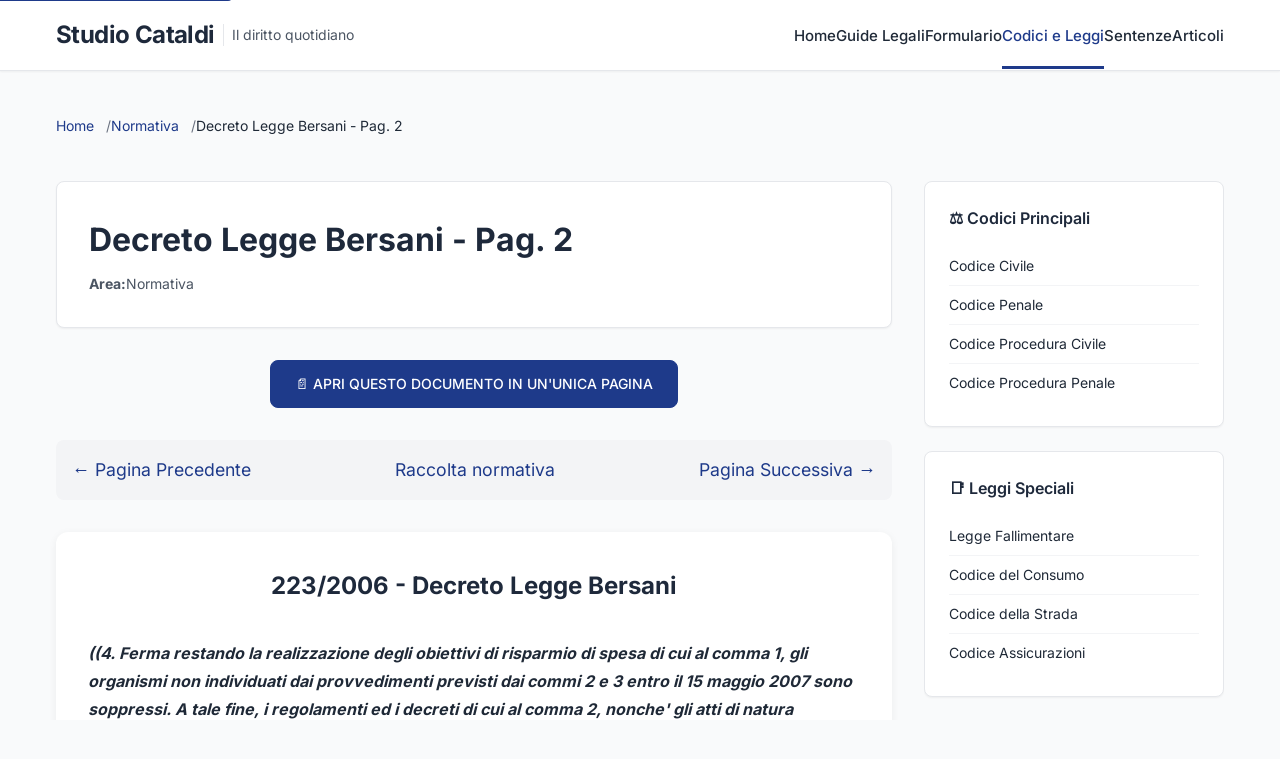

--- FILE ---
content_type: text/html
request_url: https://www.studiocataldi.it/normativa/raccolta_normativa.asp?pag_corrente=2&id_legge=6
body_size: 23784
content:

<!DOCTYPE html>
<html lang="it">
<head>
    <meta charset="UTF-8">
    <meta name="viewport" content="width=device-width, initial-scale=1.0">
    <meta http-equiv="X-UA-Compatible" content="IE=edge">
    
    <!-- SEO Meta Tags -->
    <title>Decreto Legge Bersani - Pag. 2 | Studio Cataldi</title>
    <meta name="description" content="Decreto Legge Bersani - Pag. 2">
    <meta name="keywords" content="Decreto Legge Bersani">
    <meta name="author" content="Studio Cataldi">
    <meta name="robots" content="index, follow">
    
    <!-- Open Graph / Social Media -->
    <meta property="og:title" content="Decreto Legge Bersani - Pag. 2">
    <meta property="og:description" content="Decreto Legge Bersani - Pag. 2">
    <meta property="og:type" content="article">
    <meta property="og:url" content="https://www.studiocataldi.it/normativa/raccolta_normativa.asp?id_legge=6">
    <meta property="og:image" content="https://www.studiocataldi.it/images/normativa-og.jpg">
    <meta property="og:site_name" content="Studio Cataldi">
    
    <!-- Twitter Card -->
    <meta name="twitter:card" content="summary_large_image">
    <meta name="twitter:title" content="Decreto Legge Bersani - Pag. 2">
    <meta name="twitter:description" content="Decreto Legge Bersani - Pag. 2">
    <meta name="twitter:image" content="https://www.studiocataldi.it/images/normativa-og.jpg">
    
    <!-- Canonical URL -->
    <link rel="canonical" href="https://www.studiocataldi.it/normativa/raccolta_normativa.asp?id_legge=6">
    
    <!-- Favicon -->
    <link rel="icon" type="image/x-icon" href="/favicon.ico">
    
    <!-- Font professionale -->
    <style type="text/css">@font-face {font-family:Crimson Text;font-style:normal;font-weight:400;src:url(/cf-fonts/s/crimson-text/5.0.11/latin/400/normal.woff2);unicode-range:U+0000-00FF,U+0131,U+0152-0153,U+02BB-02BC,U+02C6,U+02DA,U+02DC,U+0304,U+0308,U+0329,U+2000-206F,U+2074,U+20AC,U+2122,U+2191,U+2193,U+2212,U+2215,U+FEFF,U+FFFD;font-display:swap;}@font-face {font-family:Crimson Text;font-style:normal;font-weight:400;src:url(/cf-fonts/s/crimson-text/5.0.11/latin-ext/400/normal.woff2);unicode-range:U+0100-02AF,U+0304,U+0308,U+0329,U+1E00-1E9F,U+1EF2-1EFF,U+2020,U+20A0-20AB,U+20AD-20CF,U+2113,U+2C60-2C7F,U+A720-A7FF;font-display:swap;}@font-face {font-family:Crimson Text;font-style:normal;font-weight:400;src:url(/cf-fonts/s/crimson-text/5.0.11/vietnamese/400/normal.woff2);unicode-range:U+0102-0103,U+0110-0111,U+0128-0129,U+0168-0169,U+01A0-01A1,U+01AF-01B0,U+0300-0301,U+0303-0304,U+0308-0309,U+0323,U+0329,U+1EA0-1EF9,U+20AB;font-display:swap;}@font-face {font-family:Crimson Text;font-style:normal;font-weight:600;src:url(/cf-fonts/s/crimson-text/5.0.11/latin/600/normal.woff2);unicode-range:U+0000-00FF,U+0131,U+0152-0153,U+02BB-02BC,U+02C6,U+02DA,U+02DC,U+0304,U+0308,U+0329,U+2000-206F,U+2074,U+20AC,U+2122,U+2191,U+2193,U+2212,U+2215,U+FEFF,U+FFFD;font-display:swap;}@font-face {font-family:Crimson Text;font-style:normal;font-weight:600;src:url(/cf-fonts/s/crimson-text/5.0.11/vietnamese/600/normal.woff2);unicode-range:U+0102-0103,U+0110-0111,U+0128-0129,U+0168-0169,U+01A0-01A1,U+01AF-01B0,U+0300-0301,U+0303-0304,U+0308-0309,U+0323,U+0329,U+1EA0-1EF9,U+20AB;font-display:swap;}@font-face {font-family:Crimson Text;font-style:normal;font-weight:600;src:url(/cf-fonts/s/crimson-text/5.0.11/latin-ext/600/normal.woff2);unicode-range:U+0100-02AF,U+0304,U+0308,U+0329,U+1E00-1E9F,U+1EF2-1EFF,U+2020,U+20A0-20AB,U+20AD-20CF,U+2113,U+2C60-2C7F,U+A720-A7FF;font-display:swap;}@font-face {font-family:Crimson Text;font-style:italic;font-weight:400;src:url(/cf-fonts/s/crimson-text/5.0.11/latin/400/italic.woff2);unicode-range:U+0000-00FF,U+0131,U+0152-0153,U+02BB-02BC,U+02C6,U+02DA,U+02DC,U+0304,U+0308,U+0329,U+2000-206F,U+2074,U+20AC,U+2122,U+2191,U+2193,U+2212,U+2215,U+FEFF,U+FFFD;font-display:swap;}@font-face {font-family:Crimson Text;font-style:italic;font-weight:400;src:url(/cf-fonts/s/crimson-text/5.0.11/vietnamese/400/italic.woff2);unicode-range:U+0102-0103,U+0110-0111,U+0128-0129,U+0168-0169,U+01A0-01A1,U+01AF-01B0,U+0300-0301,U+0303-0304,U+0308-0309,U+0323,U+0329,U+1EA0-1EF9,U+20AB;font-display:swap;}@font-face {font-family:Crimson Text;font-style:italic;font-weight:400;src:url(/cf-fonts/s/crimson-text/5.0.11/latin-ext/400/italic.woff2);unicode-range:U+0100-02AF,U+0304,U+0308,U+0329,U+1E00-1E9F,U+1EF2-1EFF,U+2020,U+20A0-20AB,U+20AD-20CF,U+2113,U+2C60-2C7F,U+A720-A7FF;font-display:swap;}@font-face {font-family:Inter;font-style:normal;font-weight:400;src:url(/cf-fonts/v/inter/5.0.16/cyrillic-ext/wght/normal.woff2);unicode-range:U+0460-052F,U+1C80-1C88,U+20B4,U+2DE0-2DFF,U+A640-A69F,U+FE2E-FE2F;font-display:swap;}@font-face {font-family:Inter;font-style:normal;font-weight:400;src:url(/cf-fonts/v/inter/5.0.16/greek-ext/wght/normal.woff2);unicode-range:U+1F00-1FFF;font-display:swap;}@font-face {font-family:Inter;font-style:normal;font-weight:400;src:url(/cf-fonts/v/inter/5.0.16/cyrillic/wght/normal.woff2);unicode-range:U+0301,U+0400-045F,U+0490-0491,U+04B0-04B1,U+2116;font-display:swap;}@font-face {font-family:Inter;font-style:normal;font-weight:400;src:url(/cf-fonts/v/inter/5.0.16/latin-ext/wght/normal.woff2);unicode-range:U+0100-02AF,U+0304,U+0308,U+0329,U+1E00-1E9F,U+1EF2-1EFF,U+2020,U+20A0-20AB,U+20AD-20CF,U+2113,U+2C60-2C7F,U+A720-A7FF;font-display:swap;}@font-face {font-family:Inter;font-style:normal;font-weight:400;src:url(/cf-fonts/v/inter/5.0.16/vietnamese/wght/normal.woff2);unicode-range:U+0102-0103,U+0110-0111,U+0128-0129,U+0168-0169,U+01A0-01A1,U+01AF-01B0,U+0300-0301,U+0303-0304,U+0308-0309,U+0323,U+0329,U+1EA0-1EF9,U+20AB;font-display:swap;}@font-face {font-family:Inter;font-style:normal;font-weight:400;src:url(/cf-fonts/v/inter/5.0.16/greek/wght/normal.woff2);unicode-range:U+0370-03FF;font-display:swap;}@font-face {font-family:Inter;font-style:normal;font-weight:400;src:url(/cf-fonts/v/inter/5.0.16/latin/wght/normal.woff2);unicode-range:U+0000-00FF,U+0131,U+0152-0153,U+02BB-02BC,U+02C6,U+02DA,U+02DC,U+0304,U+0308,U+0329,U+2000-206F,U+2074,U+20AC,U+2122,U+2191,U+2193,U+2212,U+2215,U+FEFF,U+FFFD;font-display:swap;}@font-face {font-family:Inter;font-style:normal;font-weight:500;src:url(/cf-fonts/v/inter/5.0.16/greek/wght/normal.woff2);unicode-range:U+0370-03FF;font-display:swap;}@font-face {font-family:Inter;font-style:normal;font-weight:500;src:url(/cf-fonts/v/inter/5.0.16/cyrillic/wght/normal.woff2);unicode-range:U+0301,U+0400-045F,U+0490-0491,U+04B0-04B1,U+2116;font-display:swap;}@font-face {font-family:Inter;font-style:normal;font-weight:500;src:url(/cf-fonts/v/inter/5.0.16/latin/wght/normal.woff2);unicode-range:U+0000-00FF,U+0131,U+0152-0153,U+02BB-02BC,U+02C6,U+02DA,U+02DC,U+0304,U+0308,U+0329,U+2000-206F,U+2074,U+20AC,U+2122,U+2191,U+2193,U+2212,U+2215,U+FEFF,U+FFFD;font-display:swap;}@font-face {font-family:Inter;font-style:normal;font-weight:500;src:url(/cf-fonts/v/inter/5.0.16/vietnamese/wght/normal.woff2);unicode-range:U+0102-0103,U+0110-0111,U+0128-0129,U+0168-0169,U+01A0-01A1,U+01AF-01B0,U+0300-0301,U+0303-0304,U+0308-0309,U+0323,U+0329,U+1EA0-1EF9,U+20AB;font-display:swap;}@font-face {font-family:Inter;font-style:normal;font-weight:500;src:url(/cf-fonts/v/inter/5.0.16/greek-ext/wght/normal.woff2);unicode-range:U+1F00-1FFF;font-display:swap;}@font-face {font-family:Inter;font-style:normal;font-weight:500;src:url(/cf-fonts/v/inter/5.0.16/latin-ext/wght/normal.woff2);unicode-range:U+0100-02AF,U+0304,U+0308,U+0329,U+1E00-1E9F,U+1EF2-1EFF,U+2020,U+20A0-20AB,U+20AD-20CF,U+2113,U+2C60-2C7F,U+A720-A7FF;font-display:swap;}@font-face {font-family:Inter;font-style:normal;font-weight:500;src:url(/cf-fonts/v/inter/5.0.16/cyrillic-ext/wght/normal.woff2);unicode-range:U+0460-052F,U+1C80-1C88,U+20B4,U+2DE0-2DFF,U+A640-A69F,U+FE2E-FE2F;font-display:swap;}@font-face {font-family:Inter;font-style:normal;font-weight:600;src:url(/cf-fonts/v/inter/5.0.16/latin-ext/wght/normal.woff2);unicode-range:U+0100-02AF,U+0304,U+0308,U+0329,U+1E00-1E9F,U+1EF2-1EFF,U+2020,U+20A0-20AB,U+20AD-20CF,U+2113,U+2C60-2C7F,U+A720-A7FF;font-display:swap;}@font-face {font-family:Inter;font-style:normal;font-weight:600;src:url(/cf-fonts/v/inter/5.0.16/greek/wght/normal.woff2);unicode-range:U+0370-03FF;font-display:swap;}@font-face {font-family:Inter;font-style:normal;font-weight:600;src:url(/cf-fonts/v/inter/5.0.16/latin/wght/normal.woff2);unicode-range:U+0000-00FF,U+0131,U+0152-0153,U+02BB-02BC,U+02C6,U+02DA,U+02DC,U+0304,U+0308,U+0329,U+2000-206F,U+2074,U+20AC,U+2122,U+2191,U+2193,U+2212,U+2215,U+FEFF,U+FFFD;font-display:swap;}@font-face {font-family:Inter;font-style:normal;font-weight:600;src:url(/cf-fonts/v/inter/5.0.16/vietnamese/wght/normal.woff2);unicode-range:U+0102-0103,U+0110-0111,U+0128-0129,U+0168-0169,U+01A0-01A1,U+01AF-01B0,U+0300-0301,U+0303-0304,U+0308-0309,U+0323,U+0329,U+1EA0-1EF9,U+20AB;font-display:swap;}@font-face {font-family:Inter;font-style:normal;font-weight:600;src:url(/cf-fonts/v/inter/5.0.16/cyrillic/wght/normal.woff2);unicode-range:U+0301,U+0400-045F,U+0490-0491,U+04B0-04B1,U+2116;font-display:swap;}@font-face {font-family:Inter;font-style:normal;font-weight:600;src:url(/cf-fonts/v/inter/5.0.16/greek-ext/wght/normal.woff2);unicode-range:U+1F00-1FFF;font-display:swap;}@font-face {font-family:Inter;font-style:normal;font-weight:600;src:url(/cf-fonts/v/inter/5.0.16/cyrillic-ext/wght/normal.woff2);unicode-range:U+0460-052F,U+1C80-1C88,U+20B4,U+2DE0-2DFF,U+A640-A69F,U+FE2E-FE2F;font-display:swap;}@font-face {font-family:Inter;font-style:normal;font-weight:700;src:url(/cf-fonts/v/inter/5.0.16/vietnamese/wght/normal.woff2);unicode-range:U+0102-0103,U+0110-0111,U+0128-0129,U+0168-0169,U+01A0-01A1,U+01AF-01B0,U+0300-0301,U+0303-0304,U+0308-0309,U+0323,U+0329,U+1EA0-1EF9,U+20AB;font-display:swap;}@font-face {font-family:Inter;font-style:normal;font-weight:700;src:url(/cf-fonts/v/inter/5.0.16/cyrillic-ext/wght/normal.woff2);unicode-range:U+0460-052F,U+1C80-1C88,U+20B4,U+2DE0-2DFF,U+A640-A69F,U+FE2E-FE2F;font-display:swap;}@font-face {font-family:Inter;font-style:normal;font-weight:700;src:url(/cf-fonts/v/inter/5.0.16/latin-ext/wght/normal.woff2);unicode-range:U+0100-02AF,U+0304,U+0308,U+0329,U+1E00-1E9F,U+1EF2-1EFF,U+2020,U+20A0-20AB,U+20AD-20CF,U+2113,U+2C60-2C7F,U+A720-A7FF;font-display:swap;}@font-face {font-family:Inter;font-style:normal;font-weight:700;src:url(/cf-fonts/v/inter/5.0.16/greek/wght/normal.woff2);unicode-range:U+0370-03FF;font-display:swap;}@font-face {font-family:Inter;font-style:normal;font-weight:700;src:url(/cf-fonts/v/inter/5.0.16/greek-ext/wght/normal.woff2);unicode-range:U+1F00-1FFF;font-display:swap;}@font-face {font-family:Inter;font-style:normal;font-weight:700;src:url(/cf-fonts/v/inter/5.0.16/latin/wght/normal.woff2);unicode-range:U+0000-00FF,U+0131,U+0152-0153,U+02BB-02BC,U+02C6,U+02DA,U+02DC,U+0304,U+0308,U+0329,U+2000-206F,U+2074,U+20AC,U+2122,U+2191,U+2193,U+2212,U+2215,U+FEFF,U+FFFD;font-display:swap;}@font-face {font-family:Inter;font-style:normal;font-weight:700;src:url(/cf-fonts/v/inter/5.0.16/cyrillic/wght/normal.woff2);unicode-range:U+0301,U+0400-045F,U+0490-0491,U+04B0-04B1,U+2116;font-display:swap;}</style>
    
    <!-- CSS -->
    <link rel="stylesheet" href="https://www.studiocataldi.it/formulario/css/formulario-2025.css?11">
    
    <!-- Schema.org JSON-LD -->
    <script type="application/ld+json">
    {
        "@context": "https://schema.org",
        "@type": "Article",
        "headline": "Decreto Legge Bersani - Pag. 2",
        "description": "Decreto Legge Bersani - Pag. 2",
        "author": {
            "@type": "Organization",
            "name": "Studio Cataldi"
        },
        "publisher": {
            "@type": "Organization",
            "name": "Studio Cataldi",
            "logo": {
                "@type": "ImageObject",
                "url": "https://www.studiocataldi.it/logo-schema.png"
            }
        },
        "datePublished": "2025-01-01",
        "dateModified": "2025-08-21T10:38:00",
        "mainEntityOfPage": {
            "@type": "WebPage",
            "@id": "https://www.studiocataldi.it/normativa/raccolta_normativa.asp"
        }
    }
    </script>

<style>
/* Stili specifici per la pagina normativa */
.search-section {
    background: linear-gradient(135deg, #f0f9ff 0%, #e0f2fe 100%);
    padding: 2.5rem;
    border-radius: 12px;
    margin-bottom: 3rem;
    border: 2px solid #bfdbfe;
}

.search-box {
    max-width: 600px;
    margin: 0 auto;
}

.nav-tabs {
    display: flex;
    gap: 2rem;
    margin-bottom: 2rem;
    flex-wrap: wrap;
    justify-content: center;
}

.nav-tab {
    padding: 0.75rem 1.5rem;
    background: white;
    border: 2px solid var(--border-color);
    border-radius: 8px;
    text-decoration: none;
    color: var(--text-secondary);
    font-weight: 500;
    transition: all 0.3s;
}

.nav-tab:hover {
    border-color: var(--primary-color);
    color: var(--primary-color);
    transform: translateY(-2px);
    box-shadow: 0 4px 12px rgba(0,0,0,0.1);
}

.archive-section {
    background: var(--bg-gray);
    border-radius: 12px;
    padding: 2rem;
    margin-bottom: 2rem;
}

.codici-grid {
    display: grid;
    grid-template-columns: repeat(auto-fit, minmax(300px, 1fr));
    gap: 1rem;
    margin-bottom: 2rem;
}

.codice-card {
    background: white;
    border: 1px solid #e5e7eb;
    border-radius: 10px;
    padding: 1.5rem;
    text-align: center;
    transition: all 0.3s ease;
}

.codice-card:hover {
    transform: translateY(-3px);
    box-shadow: 0 5px 20px rgba(0,0,0,0.1);
    border-color: var(--primary-color);
}

.codice-card a {
    font-size: 1.1rem;
    color: #2e697a;
    text-decoration: none;
    font-weight: bold;
}

.normativa-list {
    list-style-position: inside;
    margin-left: 1rem;
    line-height: 2;
}

.normativa-list li {
    margin-bottom: 0.5rem;
}

.normativa-list a {
    color: var(--primary-color);
    text-decoration: none;
    transition: color 0.3s;
}

.normativa-list a:hover {
    color: var(--primary-dark);
    text-decoration: underline;
}

.legal-content {
    background: white;
    border-radius: 12px;
    padding: 2rem;
    margin-bottom: 2rem;
    box-shadow: 0 2px 8px rgba(0,0,0,0.06);
    line-height: 1.8;
}

.highlight-search {
    background-color: #fef3c7;
    color: #92400e;
    font-weight: bold;
    padding: 2px 4px;
    border-radius: 3px;
}

.pagination-wrapper {
    display: flex;
    justify-content: center;
    align-items: center;
    gap: 1rem;
    margin: 2rem 0;
}

.pagination {
    display: flex;
    gap: 0.5rem;
    align-items: center;
}

.pagination a,
.pagination span {
    padding: 0.5rem 1rem;
    border: 1px solid var(--border-color);
    border-radius: 6px;
    text-decoration: none;
    color: var(--text-secondary);
    transition: all 0.3s;
}

.pagination a:hover {
    background: var(--primary-color);
    color: white;
    border-color: var(--primary-color);
}

.pagination .active {
    background: var(--primary-color);
    color: white;
    border-color: var(--primary-color);
}

.nav-buttons {
    display: flex;
    justify-content: space-between;
    align-items: center;
    margin: 2rem 0;
    padding: 1rem;
    background: var(--bg-gray);
    border-radius: 8px;
}

.nav-buttons a {
    color: var(--primary-color);
    text-decoration: none;
    font-size: 1.1rem;
    display: flex;
    align-items: center;
    gap: 0.5rem;
    transition: color 0.3s;
}

.nav-buttons a:hover {
    color: var(--primary-dark);
}

@media (max-width: 768px) {
    .search-section {
        padding: 1.5rem;
    }
    
    .codici-grid {
        grid-template-columns: 1fr;
    }
    
    .nav-tabs {
        flex-direction: column;
        align-items: stretch;
    }
    
    .nav-buttons {
        flex-direction: column;
        gap: 1rem;
    }
}
</style>

<script type="51a0bf021cc4650dbbed89de-text/javascript">
    function controllo(theform) {
        if (theform.parola.value == "") {
            alert("Inserire la parola da cercare");
            theform.parola.focus();
            return false;
        }
    }
</script>
</head>
<body>
    <!-- Skip to content link -->
    <a href="#main-content" class="skip-link">Vai al contenuto principale</a>
    
    <!-- Header -->
    <header>
        <div class="container">
            <nav role="navigation" aria-label="Navigazione principale">
                <a href="/" class="logo">
                    <span class="logo-text">Studio Cataldi</span>
                    <span class="logo-subtitle">Il diritto quotidiano</span>
                </a>
                <button class="menu-toggle" aria-label="Menu" aria-expanded="false">☰</button>
                
                <ul class="nav-links">
                    <li><a href="/">Home</a></li>
                    <li><a href="https://www.studiocataldi.it/guide-legali/">Guide Legali</a></li>
                    <li><a href="https://www.studiocataldi.it/formulari.asp">Formulario</a></li>
                    <li><a href="https://www.studiocataldi.it/normativa/raccolta_normativa.asp" class="active">Codici e Leggi</a></li>
                    <li><a href="https://www.studiocataldi.it/giurisprudenza.asp">Sentenze</a></li>
                    <li><a href="https://www.studiocataldi.it/articoli">Articoli</a></li>
                </ul>
            </nav>
        </div>
    </header>
    
    <!-- Main Content -->
    <main id="main-content">
        <div class="container">
            <!-- Breadcrumb -->
            <nav class="breadcrumb" aria-label="Breadcrumb">
                <ol itemscope itemtype="https://schema.org/BreadcrumbList">
                    <li itemprop="itemListElement" itemscope itemtype="https://schema.org/ListItem">
                        <a itemprop="item" href="/">
                            <span itemprop="name">Home</span>
                        </a>
                        <meta itemprop="position" content="1" />
                    </li>
                    
                    <li itemprop="itemListElement" itemscope itemtype="https://schema.org/ListItem">
                        <a itemprop="item" href="/normativa/raccolta_normativa.asp">
                            <span itemprop="name">Normativa</span>
                        </a>
                        <meta itemprop="position" content="2" />
                    </li>
                    <li itemprop="itemListElement" itemscope itemtype="https://schema.org/ListItem">
                        <span itemprop="name">Decreto Legge Bersani - Pag. 2</span>
                        <meta itemprop="position" content="3" />
                    </li>
                    
                </ol>
            </nav>
            
            <div class="content-wrapper">
                <!-- Main Document -->
                <div class="main-content">
                    <!-- Document Header -->
                    <div class="document-header">
                        <h1 class="document-title">Decreto Legge Bersani - Pag. 2</h1>
                        <div class="document-meta">
                            <div class="meta-item">
                                <strong>Area:</strong> Normativa
                            </div>
                            <div class="meta-item">
                                <!--<strong>Aggiornato:</strong> Agosto 2025-->
                            </div>
                        </div>
                    </div>
                    

    
    <!-- Link per aprire in pagina unica -->
    <div style="text-align: center; margin-bottom: 2rem;">
        <a href="raccolta_normativa_dettaglio.asp?id_legge=6" target="_blank" rel="nofollow" 
           class="btn btn-primary" style="display: inline-block; padding: 0.75rem 1.5rem; background: var(--primary-color); color: white; text-decoration: none; border-radius: 8px;">
            📄 APRI QUESTO DOCUMENTO IN UN'UNICA PAGINA
        </a>
    </div>
    
    
            <div class="nav-buttons">
                
                    <a href="raccolta_normativa.asp?pag_corrente=1&id_legge=6">
                        ← Pagina Precedente
                    </a>
                
                
                <a href="raccolta_normativa.asp">Raccolta normativa</a>
                
                
                    <a href="raccolta_normativa.asp?pag_corrente=3&id_legge=6">
                        Pagina Successiva →
                    </a>
                
            </div>
        
        
        <!-- Titolo della legge -->
        <div class="legal-content">
            <h2 style="text-align: center; color: var(--primary-dark);">
                223/2006 - Decreto Legge Bersani
            </h2>
            
            <!-- Avvisi speciali per alcune leggi -->
            
            
            <!-- Testo della legge -->
            <div style="margin-top: 2rem;">
                <p>
    <em><strong>((4. Ferma restando la realizzazione degli obiettivi di risparmio di spesa
        di cui al comma 1, gli organismi non individuati dai provvedimenti previsti dai
        commi 2 e 3 entro il 15 maggio 2007 sono soppressi. A tale fine, i regolamenti ed
        i decreti di cui al comma 2, nonche' gli atti di natura regolamentare di cui al
        comma 3, devono essere trasmessi per l'acquisizione dei prescritti pareri, ovvero
        per la verifica da parte degli organi interni di controllo e per l'approvazione
        da parte dell'amministrazione vigilante, ove prevista, entro il 28 febbraio 2007.))</strong></em>
</p>
<p style="padding-left: 2px;">
    5. Scaduti i termini di cui ai commi 1, 2 e 3 senza che si sia</p>
<p>
    provveduto agli adempimenti ivi previsti e' fatto divieto alle amministrazioni di
    corrispondere compensi ai componenti degli organismi di cui al comma 1.
</p>
<p style="padding-left: 2px;">
    6. Le disposizioni del presente articolo non trovano diretta</p>
<p>
    applicazione alle regioni, alle province autonome, agli enti locali e agli enti
    del Servizio sanitario nazionale, per i quali costituiscono disposizioni di principio
    ai fini del coordinamento della finanza pubblica.
</p>
<p style="padding-left: 2px;">
    7. Le disposizioni del presente articolo non si applicano ai</p>
<p>
    commissari straordinari del Governo di cui all'articolo 11 della legge 23 agosto
    1988, n. 400, e agli organi di direzione, amministrazione e controllo.
</p>
<p style="text-align: center;">
    Art. 30</p>
<p style="text-align: center;">
    Verifica delle economie in materia di personale per regioni ed enti locali
</p>
<br>
<p style="padding-left: 2px;">
    1. Il comma 204 dell'articolo 1 della legge 23 dicembre 2005, n.</p>
<p>
    266, e' sostituito dai seguenti:</p>
<p style="padding-left: 4px;">
    "204. Per le amministrazioni regionali e gli enti locali di cui</p>
<p>
    al comma 198, in caso di mancato conseguimento degli obiettivi di risparmio di spesa
    ivi previsti, e' fatto divieto di procedere ad assunzioni di personale a qualsiasi
    titolo. Ai fini del monitoraggio e della verifica degli adempimenti di cui al citato
    comma 198, con decreto del Presidente del Consiglio dei Ministri da emanare previo
    accordo tra Governo, regioni ed autonomie locali da concludere in sede di Conferenza
    unificata di cui all'articolo 8 del decreto legislativo 28 agosto 1997, n. 281,
    entro il 30 settembre 2006, viene costituito un tavolo tecnico con rappresentanti
    del sistema delle autonomie designati dai relativi enti esponenziali, del Ministero
    dell'economia e delle finanze - Dipartimento della Ragioneria generale dello Stato,
    della Presidenza del Consiglio dei Ministri - Dipartimento della funzione pubblica,
    della Presidenza del Consiglio dei Ministri - Dipartimento degli affari regionali
    <em><strong>((e del Ministero dell'interno))</strong></em>, con l'obiettivo di:
</p>
<p style="padding-left: 6px;">
    a) acquisire, per il tramite del Ministero dell'economia e</p>
<p>
    delle finanze, la documentazione da parte degli enti destinatari della norma, certificata
    dall'organo di revisione contabile, delle misure adottate e dei risultati conseguiti;
</p>
<p style="padding-left: 6px;">
    b) fissare specifici criteri e modalita' operative, anche</p>
<p>
    campionarie per i comuni con popolazione inferiore a 30.000 abitanti e per le comunita'
    montane con popolazione inferiore a 50.000 abitanti, per il monitoraggio e la verifica
    dell'effettivo conseguimento, da parte degli enti, dei previsti risparmi di spesa;
</p>
<p style="padding-left: 6px;">
    c) verificare, sulla base dei criteri e delle modalita'</p>
<p>
    operative di cui alla lettera b) e della documentazione ricevuta, la puntuale applicazione
    della disposizione ed i casi di mancato adempimento;
</p>
<p style="padding-left: 6px;">
    d) elaborare analisi e proposte operative dirette al</p>
<p>
    contenimento strutturale della spesa di personale per gli enti destinatari del comma
    198.
</p>
<p style="padding-left: 4px;">
    204-bis. Le risultanze delle operazioni di verifica del tavolo</p>
<p>
    tecnico di cui al comma 204 sono trasmesse con cadenza annuale, alla Corte dei conti,
    anche ai fini del referto sul costo del lavoro pubblico di cui al titolo V del decreto
    legislativo 30 marzo 2001, n.
</p>
<p>
    165. Il mancato invio della documentazione di cui alla lettera a) del comma 204
    da parte degli enti comporta, in ogni caso, il divieto di assunzione a qualsiasi
    titolo.
</p>
<p style="padding-left: 2px;">
    <em><strong>((204-ter. Ai fini dell'attuazione dei commi 198, 204 e 204-bis,</strong></em></p><em><strong>
</strong></em><p><em><strong>
    limitatamente agli enti locali in condizione di avanzo di bilancio negli ultimi
    tre esercizi, sono escluse dal computo le spese di personale riferite a contratti
    di lavoro a tempo determinato, anche in forma di collaborazione coordinata e continuativa,
    stipulati nel corso dell'anno 2005))</strong></em>".
</p>
<p style="text-align: center;">
    Art. 31</p>
<p style="text-align: center;">
    Riorganizzazione del servizio di controllo interno</p>
<br>
<p style="padding-left: 2px;">
    1. All'articolo 6, comma 3, del decreto legislativo 30 luglio 1999,</p>
<p>
    n. 286, le parole: "anche ad un organo collegiale" sono sostituite dalle seguenti:
    "ad un organo monocratico o composto da tre componenti. In caso di previsione di
    un organo con tre componenti viene nominato un presidente.".
</p>
<p style="padding-left: 2px;">
    2. Il contingente di personale addetto agli uffici preposti</p>
<p>
    all'attivita' di valutazione e controllo strategico, ai sensi dell'articolo 14,
    comma 2, del decreto legislativo 30 marzo 2001, n. 165, <em><strong>((...))</strong></em>
    non puo' superare il numero massimo di unita' pari al 10 per cento di quello complessivamente
    assegnato agli uffici di diretta collaborazione degli organi di indirizzo politico.
</p>
<p style="text-align: center;">
    Art. 32</p>
<p style="text-align: center;">
    Contratti di collaborazione</p>
<br>
<p style="padding-left: 2px;">
    1. Ai fini del contenimento della spesa e del coordinamento della</p>
<p>
    finanza pubblica, all'articolo 7 del decreto legislativo 30 marzo 2001, n. 165,
    <em><strong>((il comma 6 e' sostituito))</strong></em> dai seguenti:
</p>
<p style="padding-left: 4px;">
    "6. Per esigenze cui non possono far fronte con personale in</p>
<p>
    servizio, le amministrazioni pubbliche possono conferire incarichi individuali,
    con contratti di lavoro autonomo, di natura occasionale o coordinata e continuativa,
    ad esperti di provata competenza, in presenza dei seguenti presupposti:
</p>
<p style="padding-left: 6px;">
    a) l'oggetto della prestazione deve corrispondere alle</p>
<p>
    competenze attribuite dall'ordinamento all'amministrazione conferente e ad obiettivi
    e progetti specifici e determinati;
</p>
<p style="padding-left: 6px;">
    b) l'amministrazione deve avere preliminarmente accertato</p>
<p>
    l'impossibilita' oggettiva di utilizzare le risorse umane disponibili al suo interno;
</p>
<p style="padding-left: 6px;">
    c) la prestazione deve essere di natura temporanea e altamente</p>
<p>
    qualificata;</p>
<p style="padding-left: 6px;">
    d) devono essere preventivamente determinati durata, luogo,</p>
<p>
    oggetto e compenso della collaborazione.</p>
<p style="padding-left: 4px;">
    6-bis. Le amministrazioni pubbliche disciplinano e rendono</p>
<p>
    pubbliche, secondo i propri ordinamenti, procedure comparative per il conferimento
    degli incarichi di collaborazione.
</p>
<p style="padding-left: 4px;">
    6-ter. I regolamenti di cui all'articolo 110, comma 6, del</p>
<p>
    <em><strong>((testo unico di cui al))</strong></em> decreto legislativo 18 agosto
    2000, n. 267, si adeguano ai principi di cui al comma 6.".
</p>
<p style="text-align: center;">
    Art. 33</p>
<p style="text-align: center;">
    Trattenimento in servizio dei dipendenti pubblici</p>
<br>
<p style="padding-left: 2px;">
    1. Il secondo, terzo, quarto e quinto periodo dell'articolo 16,</p>
<p>
    comma 1, del decreto legislativo 30 dicembre 1992, n. 503, sono soppressi.
</p>
<p style="padding-left: 2px;">
    2. I dipendenti delle amministrazioni pubbliche di cui all'articolo</p>
<p>
    1, comma 2, del decreto legislativo 30 marzo 2001, n. 165, con esclusione degli
    appartenenti alla carriera diplomatica e prefettizia, del personale delle forze
    armate e delle forze di polizia ad ordinamento militare e ad ordinamento civile,
    del personale del corpo nazionale dei vigili del fuoco, nei confronti dei quali
    alla data di entrata in vigore del presente decreto sia stata accolta e autorizzata
    la richiesta di trattenimento in servizio sino al settantesimo anno di eta', possono
    permanere in servizio alle stesse condizioni giuridiche ed economiche, anche ai
    fini del trattamento pensionistico, previste dalla normativa vigente al momento
    dell'accoglimento della richiesta.
</p>
<p style="padding-left: 2px;">
    3. I limiti di eta' per il collocamento a riposo dei dipendenti</p>
<p>
    pubblici risultanti anche dall'applicazione dell'articolo 16, comma 1, del decreto
    legislativo 30 dicembre 1992, n. 503, si applicano anche ai fini dell'attribuzione
    degli incarichi dirigenziali di cui all'articolo 19, comma 6, del citato decreto
    legislativo n. 165 del 2001.
</p>
<p style="text-align: center;">
    Art. 34</p>
<p style="text-align: center;">
    Criteri per i trattamenti accessori massimi e pubblicita' degli incarichi di consulenza
</p>
<br>
<p style="padding-left: 2px;">
    1. All'articolo 24, comma 2, del decreto legislativo 30 marzo 2001,</p>
<p>
    n. 165, e' aggiunto, in fine, il seguente periodo: "Con decreto del Presidente del
    Consiglio dei Ministri, di concerto con il Ministro dell'economia e delle finanze
    sono stabiliti i criteri per l'individuazione dei trattamenti accessori massimi,
    secondo principi di contenimento della spesa e di uniformita' e perequazione.".
</p>
<p style="padding-left: 2px;">
    2. All'articolo 53, comma 14, del decreto legislativo 30 marzo</p>
<p>
    2001, n. 165, dopo l'ultimo periodo e' aggiunto il seguente: "Le amministrazioni
    rendono noti, mediante inserimento nelle proprie banche dati accessibili al pubblico
    per via telematica, gli elenchi dei propri consulenti indicando l'oggetto, la durata
    e il compenso dell'incarico.".
</p>
<p style="padding-left: 2px;">
    3. All'articolo 53, comma 16, del decreto legislativo 30 marzo</p>
<p>
    2001, n. 165, dopo le parole: "dati raccolti" sono inserite le seguenti: ", adotta
    le relative misure di pubblicita' e trasparenza <em><strong>((...))</strong></em>".
</p>
<p style="text-align: center;">
    Art. 34-bis</p>
<p style="text-align: center;">
    <em><strong>(( (Autofinanziamento dei servizi anagrafici</strong></em></p><em><strong>
</strong></em><p><em><strong>
    informatizzati del Ministero dell'interno) ))</strong></em></p>
<br>
<p style="padding-left: 2px;">
    <em><strong>((1. All'articolo 7-vicies quater, comma 2, del decreto-legge 31</strong></em></p><em><strong>
</strong></em><p><em><strong>
    gennaio 2005, n. 7, convertito, con modificazioni, dalla legge 31 marzo 2005, n.
    43, sono aggiunti i seguenti periodi: "Con i decreti indicati nel comma 1 e' determinata,
    altresi', annualmente e con le modalita' stabilite dal presente comma, la quota
    parte da riassegnare, anche per le esigenze dei comuni, alle competenti unita' previsionali
    di base dello stato di previsione del Ministero dell'interno quali proventi specificamente
    destinati alla copertura dei costi del servizio. Alle riassegnazioni previste dal
    presente comma non si applica il limite di cui all'articolo 1, comma 46, della legge
    23 dicembre 2005, n. 266".))</strong></em>
</p>
<p style="text-align: center;">
    Art. 34-ter</p>
<p style="text-align: center;">
    <em><strong>(( (Deroghe ai limiti all'acquisizione di immobili) ))</strong></em></p>
<br>
<p style="padding-left: 2px;">
    <em><strong>((1. All'articolo 1, comma 23, della legge 23 dicembre 2005, n.</strong></em></p><em><strong>
</strong></em><p><em><strong>
    266, dopo le parole: "enti territoriali" sono inserite le seguenti: "e degli enti
    previdenziali destinatari delle operazioni di dismissione disciplinate dal decreto-legge
    25 settembre 2001, n. 351, convertito, con modificazioni, dalla legge 23 novembre
    2001, n. 410, fermo restando quanto previsto dall'articolo 1, comma 57, della legge
    30 dicembre 2004, n. 311".))</strong></em>
</p>
<p style="text-align: center;">
    Art. 34-quater</p>
<p style="text-align: center;">
    <em><strong>(( (Controllo del costo del lavoro) ))</strong></em></p>
<br>
<p style="padding-left: 2px;">
    <em><strong>((1. All'articolo 60 del decreto legislativo 30 marzo 2001, n. 165,</strong></em></p><em><strong>
</strong></em><p><em><strong>
    al comma 2 e' aggiunto, in fine, il seguente periodo: "Le comunicazioni previste
    dal presente comma sono trasmesse, a cura del Ministero dell'economia e delle finanze,
    anche all'Unione delle province d'Italia (UPI), all'Associazione nazionale dei comuni
    italiani (ANCI) e all'Unione nazionale comuni, comunita', enti montani (UNCEM),
    per via telematica.))</strong></em>
</p>
<p style="text-align: center;">
    Art. 34-quinquies</p>
<p style="text-align: center;">
    Proroga dei trasferimenti ai sensi del decreto legislativo 31 marzo 1988, n. 112
</p>
<br>
<p style="padding-left: 2px;">
    1. All'articolo 6, comma 1, del decreto legislativo 18 febbraio</p>
<p>
    2000, n. 56, e successive modificazioni, le parole: "1� gennaio 2006" sono sostituite
    dalle seguenti: "1� gennaio del secondo anno successivo all'adozione dei provvedimenti
    di attuazione dell'articolo 119 della Costituzione".<em><strong>((...))</strong></em>.
</p>
<p>
    <span class="dentro">Titolo III<br>
        <br>
        MISURE IN MATERIA DI CONTRASTO ALL'EVASIONE ED ELUSIONE<br>
        FISCALE, DI RECUPERO DELLA BASE IMPONIBILE, DI POTENZIAMENTO DEI<br>
        POTERI DI CONTROLLO DELL'AMMINISTRAZIONE FINANZIARIA, DI<br>
        SEMPLIFICAZIONE DEGLI ADEMPIMENTI TRIBUTARI E IN MATERIA DI GIOCHI<br>
        <br>
    </span>
</p>
<p style="text-align: center;">
    Art. 35</p>
<p style="text-align: center;">
    Misure di contrasto dell'evasione e dell'elusione fiscale</p>
<br>
<p style="padding-left: 2px;">
    1. All'articolo 74-quater del decreto del Presidente della Repubblica 26 ottobre
    1972, n. 633, dopo il comma 6 e' aggiunto, in fine, il seguente: "6-bis. Ai fini
    dell'applicazione dell'aliquota IVA, le consumazioni obbligatorie nelle discoteche
    e sale da ballo si considerano accessorie alle attivita' di intrattenimento o di
    spettacolo ivi svolte.".
</p>
<p style="padding-left: 2px;">
    2. Nel terzo comma dell'articolo 54 del decreto del Presidente della Repubblica
    26 ottobre 1972, n. 633, dopo l'ultimo periodo e' aggiunto il seguente: "Per le
    cessioni aventi ad oggetto beni immobili e relative pertinenze, la prova di cui
    al precedente periodo s'intende integrata anche se l'esistenza delle operazioni
    imponibili o l'inesattezza delle indicazioni di cui al secondo comma sono desunte
    sulla base del valore normale dei predetti beni, determinato ai sensi dell'articolo
    14 del presente decreto.".
</p>
<p style="padding-left: 2px;">
    3. Nel primo comma dell'articolo 39 del decreto del Presidente della Repubblica
    29 settembre 1973, n. 600, alla lettera d), dopo l'ultimo periodo e' aggiunto il
    seguente: "Per le cessioni aventi ad oggetto beni immobili ovvero la costituzione
    o il trasferimento di diritti reali di godimento sui medesimi beni, la prova di
    cui al precedente periodo s'intende integrata anche se l'infedelta' dei relativi
    ricavi viene desunta sulla base del valore normale dei predetti beni, determinato
    ai sensi dell'articolo 9, comma 3, del testo unico delle imposte sui redditi, di
    cui al decreto del Presidente della Repubblica 22 dicembre 1986, n. 917".
</p>
<p style="padding-left: 2px;">
    4. L'articolo 15 del decreto-legge 23 febbraio 1995, n. 41, convertito, con modificazioni,
    dalla legge 22 marzo 1995, n. 85, e' abrogato.
</p>
<p style="padding-left: 2px;">
    5. All'articolo 17 del decreto del Presidente della Repubblica 26 ottobre 1972,
    n. 633, e' aggiunto, in fine, il seguente comma:
</p>
<p style="padding-left: 4px;">
    "Le disposizioni di cui al quinto comma si applicano anche alle prestazioni di servizi,
    compresa la prestazione di manodopera, rese nel settore edile da soggetti subappaltatori
    nei confronti delle imprese che svolgono l'attivita' di costruzione o ristrutturazione
    di immobili ovvero nei confronti dell'appaltatore principale o di un altro subappaltatore.".
</p>
<p style="padding-left: 2px;">
    6. Le disposizioni di cui al comma 5 si applicano alle prestazioni effettuate successivamente
    alla data di autorizzazione della misura ai sensi dell'articolo 27 della direttiva
    77/388/CEE del Consiglio, del 17 maggio 1977.
</p>
<p style="padding-left: 2px;">
    6-bis. All'articolo 30, secondo comma, lettera a), del decreto del Presidente della
    Repubblica 26 ottobre 1972, n. 633, dopo la parola: "quinto" sono inserite le seguenti:
    "e sesto".
</p>
<p style="padding-left: 2px;">
    6-ter. Per i soggetti subappaltatori ai quali si applica l'articolo 17, sesto comma,
    del decreto del Presidente della Repubblica 26 ottobre 1972, n. 633, resta ferma
    la possibilita' di effettuare la compensazione infrannuale ai sensi dell'articolo
    8, comma 3, del regolamento di cui al decreto del Presidente della Repubblica 14
    ottobre 1999, n. 542, e successive modificazioni. Qualora il volume di affari registrato
    dai predetti soggetti nell'anno precedente sia costituito per almeno l'80 per cento
    da prestazioni rese in esecuzione di contratti di subappalto, il limite di cui all'articolo
    34, comma 1, della legge 23 dicembre 2000, n. 388, e' elevato a 1.000.000 di euro.
</p>
<p style="padding-left: 2px;">
    7. Al decreto legislativo 10 marzo 2000, n. 74, dopo l'articolo 10-bis sono inseriti
    i seguenti:
</p>
<p style="padding-left: 4px;">
    "Articolo 10-ter (Omesso versamento di IVA). - 1. La disposizione di cui all'articolo
    10-bis si applica, nei limiti ivi previsti, anche a chiunque non versa l'imposta
    sul valore aggiunto, dovuta in base alla dichiarazione annuale, entro il termine
    per il versamento dell'acconto relativo al periodo di imposta successivo.
</p>
<p style="padding-left: 4px;">
    Articolo 10-quater (Indebita compensazione). - 1. La disposizione di cui all'articolo
    10-bis si applica, nei limiti ivi previsti, anche a chiunque non versa le somme
    dovute, utilizzando in compensazione, ai sensi dell'articolo 17 del decreto legislativo
    9 luglio 1997, n. 241, crediti non spettanti o inesistenti.".
</p>
<p style="padding-left: 2px;">
    8. Al decreto del Presidente della Repubblica 26 ottobre 1972, n. 633, sono apportate
    le seguenti modificazioni:
</p>
<p style="padding-left: 4px;">
    a) all'articolo 10, primo comma:</p>
<p style="padding-left: 6px;">
    1) i numeri 8) e 8-bis) sono sostituiti dai seguenti:</p>
<p style="padding-left: 8px;">
    "8) le locazioni e gli affitti, relative cessioni, risoluzioni e proroghe, di terreni
    e aziende agricole, di aree diverse da quelle destinate a parcheggio di veicoli,
    per le quali gli strumenti urbanistici non prevedono la destinazione edificatoria,
    e di fabbricati, comprese le pertinenze, le scorte e in genere i beni mobili destinati
    durevolmente al servizio degli immobili locati e affittati, escluse le locazioni
    di fabbricati strumentali che per le loro caratteristiche non sono suscettibili
    di diversa utilizzazione senza radicali trasformazioni effettuate nei confronti
    dei soggetti indicati alle lettere b) e c) del numero 8-ter) ovvero per le quali
    nel relativo atto il locatore abbia espressamente manifestato l'opzione per l'imposizione;
</p>
<p style="padding-left: 8px;">
    8-bis) le cessioni di fabbricati o di porzioni di fabbricato diversi da quelli di
    cui al numero 8-ter), escluse quelle effettuate, entro quattro anni dalla data di
    ultimazione della costruzione o dell'intervento, dalle imprese costruttrici degli
    stessi o dalle imprese che vi hanno eseguito, anche tramite imprese appaltatrici,
    gli interventi di cui all'articolo 31, primo comma, lettere c), d) ed e), della
    legge 5 agosto 1978, n. 457";
</p>
<p style="padding-left: 4px;">
    2) dopo il numero 8-bis) e' inserito il seguente:</p>
<p style="padding-left: 6px;">
    "8-ter) le cessioni di fabbricati o di porzioni di fabbricato strumentali che per
    le loro caratteristiche non sono suscettibili di diversa utilizzazione senza radicali
    trasformazioni, escluse:
</p>
<p style="padding-left: 8px;">
    a) quelle effettuate, entro quattro anni dalla data di ultimazione della costruzione
    o dell'intervento, dalle imprese costruttrici degli stessi o dalle imprese che vi
    hanno eseguito, anche tramite imprese appaltatrici, gli interventi di cui all'articolo
    31, primo comma, lettere c), d) ed e), della legge 5 agosto 1978, n. 457;
</p>
<p style="padding-left: 8px;">
    b) quelle effettuate nei confronti di cessionari soggetti passivi d'imposta che
    svolgono in via esclusiva o prevalente attivita' che conferiscono il diritto alla
    detrazione d'imposta in percentuale pari o inferiore al 25 per cento;
</p>
<p style="padding-left: 8px;">
    c) quelle effettuate nei confronti di cessionari che non agiscono nell'esercizio
    di impresa, arti o professioni;
</p>
<p style="padding-left: 8px;">
    d) quelle per le quali nel relativo atto il cedente abbia espressamente manifestato
    l'opzione per l'imposizione";
</p>
<p style="padding-left: 4px;">
    b) all'articolo 19-bis1, comma 1, lettera i), primo periodo, le parole "o la rivendita"
    sono soppresse;
</p>
<p style="padding-left: 4px;">
    c) LETTERA SOPPRESSA DALLA L. 4 AGOSTO 2006, N. 248;</p>
<p style="padding-left: 4px;">
    d) nell'allegata Tabella A, parte III, la voce di cui al numero 127-ter) e' soppressa.
</p>
<p style="padding-left: 2px;">
    9. In sede di prima applicazione delle disposizioni di cui al comma 8 in relazione
    al mutato regime disposto dall'articolo 10, primo comma, numeri 8) e 8-bis), del
    decreto del Presidente della Repubblica 26 ottobre 1972, n. 633, non si effettua
    la rettifica della detrazione dell'imposta prevista dall'articolo 19-bis2 del citato
    decreto n. 633 del 1972, limitatamente ai fabbricati diversi da quelli strumentali
    che per le loro caratteristiche non sono suscettibili di diversa utilizzazione senza
    radicali trasformazioni, posseduti alla data del 4 luglio 2006, e, per le imprese
    costruttrici degli stessi e per le imprese che vi hanno eseguito, anche tramite
    imprese appaltatrici, gli interventi di cui all'articolo 31, primo comma, lettere
    c), d) ed e), della legge 5 agosto 1978, n. 457, limitatamente ai fabbricati o porzioni
    di fabbricato per i quali il termine dei quattro anni dalla data di ultimazione
    della costruzione o dell'intervento scade entro la predetta data. Per i beni immobili
    strumentali che per le loro caratteristiche non sono suscettibili di diversa utilizzazione
    senza radicali trasformazioni, la predetta rettifica della detrazione dell'imposta
    si effettua esclusivamente se nel primo atto stipulato successivamente alla data
    di entrata in vigore della legge di conversione del presente decreto non viene esercitata
    l'opzione per la imposizione prevista dall'articolo 10, primo comma, numeri 8) e
    8-ter), del decreto del Presidente della Repubblica 26 ottobre 1972, n. 633.
</p>
<p style="padding-left: 2px;">
    10. Al testo unico delle disposizioni concernenti l'imposta di registro, di cui
    al decreto del Presidente della Repubblica 26 aprile 1986, n. 131, sono apportate
    le seguenti modifiche:
</p>
<p style="padding-left: 4px;">
    a) all'articolo 5, comma 2, le parole: "operazioni esenti ai sensi dell'articolo
    10, numeri 8), 8-bis)" sono sostituite dalle seguenti: "operazioni esenti e imponibili
    ai sensi dell'articolo 10, primo comma, numeri 8), 8-bis), 8-ter),";
</p>
<p style="padding-left: 4px;">
    b) all'articolo 40, dopo il comma 1 e' inserito il seguente: "1-bis. Sono soggette
    all'imposta proporzionale di registro le locazioni di immobili strumentali, ancorche'
    assoggettate all'imposta sul valore aggiunto, di cui all'articolo 10, primo comma,
    numero 8), del decreto del Presidente della Repubblica 26 ottobre 1972, n. 633.";
</p>
<p style="padding-left: 4px;">
    c) nella Tariffa, parte prima, all'articolo 5, comma 1, dopo la lettera a) e' inserita
    la seguente: "a-bis) quando hanno per oggetto immobili strumentali, ancorche' assoggettati
    all'imposta sul valore aggiunto, di cui all'articolo 10, primo comma, numero 8),
    del decreto del Presidente della Repubblica 26 ottobre 1972, n. 633: 1 per cento".
</p>
<p style="padding-left: 2px;">
    10-bis. Al testo unico delle disposizioni concernenti le imposte ipotecaria e catastale,
    di cui al decreto legislativo 31 ottobre 1990, n. 347, e successive modificazioni,
    sono apportate le seguenti modifiche:
</p>
<p style="padding-left: 4px;">
    a) all'articolo 10, comma 1, dopo le parole: "a norma dell'articolo 2" sono aggiunte
    le seguenti: ", anche se relative a immobili strumentali, ancorche' assoggettati
    all'imposta sul valore aggiunto, di cui all'articolo 10, primo comma, numero 8-ter),
    del decreto del Presidente della Repubblica 26 ottobre 1972, n. 633";
</p>
<p style="padding-left: 4px;">
    b) dopo l'articolo 1 della Tariffa e' inserito il seguente: "1-bis. Trascrizioni
    di atti e sentenze che importano trasferimento di proprieta' di beni immobili strumentali,
    di cui all'articolo 10, primo comma, numero 8-ter), del decreto del Presidente della
    Repubblica 26 ottobre 1972, n. 633, anche se assoggettati all'imposta sul valore
    aggiunto, o costituzione o trasferimenti di diritti immobiliari sugli stessi: 3
    per cento".
</p>
<p style="padding-left: 2px;">
    10-ter. Per le volture catastali e le trascrizioni relative alle cessioni di beni
    immobili strumentali di cui all'articolo 10, primo comma, numero 8-ter), del decreto
    del Presidente della Repubblica 26 ottobre 1972, n. 633, anche se assoggettati all'imposta
    sul valore aggiunto, di cui siano parte fondi immobiliari chiusi disciplinati dall'articolo
    37 del testo unico delle disposizioni in materia di intermediazione finanziaria,
    di cui al decreto legislativo 24 febbraio 1998, n. 58, e successive modificazioni,
    e dall'articolo 14-bis della legge 25 gennaio 1994, n. 86, e successive modificazioni,
    le aliquote delle imposte ipotecaria e catastale, come modificate dal comma 10-bis
    del presente articolo, sono ridotte della meta'.
</p>
<p style="padding-left: 2px;">
    10-ter.1. Alle cessioni, effettuate dalle banche e dagli intermediari finanziari
    autorizzati di cui all'articolo 106 del testo unico delle leggi in materia bancaria
    e creditizia, di cui al decreto legislativo 1� settembre 1993, n. 385, e successive
    modificazioni, nel caso di esercizio, da parte dell'utilizzatore, dell'opzione di
    acquisto dell'immobile concesso in locazione finanziaria, ovvero nel caso di immobile
    riveniente da contratti di locazione finanziaria risolti per inadempienza dell'utilizzatore,
    le imposte di registro, ipotecaria e catastale sono dovute in misura fissa.
</p>
<p style="padding-left: 2px;">
    10-quater. Le disposizioni in materia di imposte indirette previste per la locazione
    di fabbricati si applicano, se meno favorevoli, anche per l'affitto di aziende il
    cui valore complessivo sia costituito, per piu' del 50 per cento, dal valore normale
    di fabbricati, determinato ai sensi dell'articolo 14 del decreto del Presidente
    della Repubblica 26 ottobre 1972, n. 633.
</p>
<p style="padding-left: 2px;">
    10-quinquies. Ai fini dell'applicazione delle imposte proporzionali di cui all'articolo
    5 della Tariffa, parte prima, del testo unico delle disposizioni concernenti l'imposta
    di registro, di cui al decreto del Presidente della Repubblica 26 aprile 1986, n.
    131, e successive modificazioni, per i contratti di locazione o di affitto assoggettati
    ad imposta sul valore aggiunto, sulla base delle disposizioni vigenti fino alla
    data di entrata in vigore del presente decreto ed in corso di esecuzione alla medesima
    data, le parti devono presentare per la registrazione una apposita dichiarazione,
    nella quale puo' essere esercitata, ove la locazione abbia ad oggetto beni immobili
    strumentali di cui all'articolo 5, comma 1, lettera a-bis) della Tariffa, parte
    prima, del predetto decreto n. 131 del 1986, l'opzione per la imposizione prevista
    dall'articolo 10, primo comma, numero 8), del decreto del Presidente della Repubblica
    26 ottobre 1972, n. 633, con effetto dal 4 luglio 2006. Con provvedimento del direttore
    dell'Agenzia delle entrate, da emanare entro il 15 settembre 2006, sono stabiliti
    le modalita' e i termini degli adempimenti e del versamento dell'imposta.
</p>
<p style="padding-left: 2px;">
    10-sexies. COMMA ABROGATO DALLA L. 13 DICEMBRE 2010, N. 220.</p>
<p style="padding-left: 2px;">
    11. Al fine di contrastare gli abusi delle disposizioni fiscali disciplinanti il
    settore dei veicoli, con provvedimento del Direttore dell'Agenzia delle entrate,
    sentito il Dipartimento per i trasporti terrestri del Ministero dei trasporti, sono
    individuati i veicoli che, a prescindere dalla categoria di omologazione, risultano
    da adattamenti che non ne impediscono l'utilizzo per il trasporto privato di persone.
    I suddetti veicoli devono essere assoggettati al regime proprio degli autoveicoli
    di cui al comma 1, lettera b), dell'articolo 164 del testo unico delle imposte sui
    redditi, di cui al decreto del Presidente della Repubblica 22 dicembre 1986, n.
    917, ai fini delle imposte dirette, e al comma 1, lettera c), dell'articolo 19-bis1
    del decreto del Presidente della Repubblica n. 633 del 1972, ai fini dell'imposta
    sul valore aggiunto.
</p>
<p style="padding-left: 2px;">
    12. COMMA ABROGATO DAL D.L. 25 GIUGNO 2008, N. 112, CONVERTITO CON MODIFICAZIONI
    DALLA L. 6 AGOSTO 2008, N. 133.
</p>
<p style="padding-left: 2px;">
    12-bis. COMMA ABROGATO DAL D.L. 25 GIUGNO 2008, N. 112, CONVERTITO CON MODIFICAZIONI
    DALLA L. 6 AGOSTO 2008, N. 133.
</p>
<p style="padding-left: 2px;">
    13. Dopo il comma 5 dell'articolo 73 del testo unico delle imposte sui redditi,
    di cui al decreto del Presidente della Repubblica 22 dicembre 1986, n. 917, sono
    aggiunti i seguenti:
</p>
<p style="padding-left: 4px;">
    "5-bis. Salvo prova contraria, si considera esistente nel territorio dello Stato
    la sede dell'amministrazione di societa' ed enti, che detengono partecipazioni di
    controllo, ai sensi dell'articolo 2359, primo comma, del codice civile, nei soggetti
    di cui alle lettere a) e b) del comma 1, se, in alternativa:
</p>
<p style="padding-left: 6px;">
    a) sono controllati, anche indirettamente, ai sensi dell'articolo 2359, primo comma,
    del codice civile, da soggetti residenti nel territorio dello Stato;
</p>
<p style="padding-left: 6px;">
    b) sono amministrati da un consiglio di amministrazione, o altro organo equivalente
    di gestione, composto in prevalenza di consiglieri residenti nel territorio dello
    Stato.
</p>
<p style="padding-left: 4px;">
    5-ter. Ai fini della verifica della sussistenza del controllo di cui al comma 5-bis,
    rileva la situazione esistente alla data di chiusura dell'esercizio o periodo di
    gestione del soggetto estero controllato. Ai medesimi fini, per le persone fisiche
    si tiene conto anche dei voti spettanti ai familiari di cui all'articolo 5, comma
    5.".
</p>
<p style="padding-left: 2px;">
    14. La disposizione di cui al comma 13 ha effetto a decorrere dal periodo d'imposta
    in corso alla data di entrata in vigore del presente decreto.
</p>
<p style="padding-left: 2px;">
    15. All'articolo 30 della legge 23 dicembre 1994, n. 724, sono apportate le seguenti
    modificazioni:
</p>
<p style="padding-left: 4px;">
    a) il comma 1 e' sostituito dal seguente:</p>
<p style="padding-left: 6px;">
    "1. Agli effetti del presente articolo le societa' per azioni, in accomandita per
    azioni, a responsabilita' limitata, in nome collettivo e in accomandita semplice,
    nonche' le societa' e gli enti di ogni tipo non residenti, con stabile organizzazione
    nel territorio dello Stato, si considerano, salvo prova contraria, non operativi
    se l'ammontare complessivo dei ricavi, degli incrementi delle rimanenze e dei proventi,
    esclusi quelli straordinari, risultanti dal conto economico, ove prescritto, e'
    inferiore alla somma degli importi che risultano applicando le seguenti percentuali:
    a) il 2 per cento al valore dei beni indicati nell'articolo 85, comma 1, lettera
    c), del testo unico delle imposte sui redditi, di cui al decreto del Presidente
    della Repubblica 22 dicembre 1986, n. 917, anche se costituiscono immobilizzazioni
    finanziarie, aumentato del valore dei crediti; b) il 6 per cento al valore delle
    immobilizzazioni costituite da beni immobili e da beni indicati nell'articolo 8-bis,
    primo comma, lettera a), del decreto del Presidente della Repubblica 26 ottobre
    1972, n. 633, e successive modificazioni, anche in locazione finanziaria; c) il
    15 per cento al valore delle altre immobilizzazioni, anche in locazione finanziaria.
    Le disposizioni del primo periodo non si applicano: 1) ai soggetti ai quali, per
    la particolare attivita' svolta, e' fatto obbligo di costituirsi sotto forma di
    societa' di capitali; 2) ai soggetti che si trovano nel primo periodo di imposta;
    3) alle societa' in amministrazione controllata o straordinaria; 4) alle societa'
    ed enti i cui titoli sono negoziati in mercati regolamentati italiani; 5) alle societa'
    esercenti pubblici servizi di trasporto; 6) alle societa' con un numero di soci
    non inferiore a 100.";
</p>
<p style="padding-left: 4px;">
    b) il comma 3 e' sostituito dal seguente:</p>
<p style="padding-left: 6px;">
    "3. Fermo l'ordinario potere di accertamento, ai fini dell'imposta personale sul
    reddito per le societa' e per gli enti non operativi indicati nel comma 1 si presume
    che il reddito del periodo di imposta non sia inferiore all'ammontare della somma
    degli importi derivanti dall'applicazione, ai valori dei beni posseduti nell'esercizio,
    delle seguenti percentuali: a) l'1,50 per cento sul valore dei beni indicati nella
    lettera a) del comma 1; b) il 4,75 per cento sul valore delle immobilizzazioni costituite
    da beni immobili e da beni indicati nell'articolo 8-bis, primo comma, lettera a),
    del decreto del Presidente della Repubblica 26 ottobre 1972, n. 633, e successive
    modificazioni, anche in locazione finanziaria; c) il 12 per cento sul valore complessivo
    delle altre immobilizzazioni anche in locazione finanziaria. Le perdite di esercizi
    precedenti possono essere computate soltanto in diminuzione della parte di reddito
    eccedente quello minimo di cui al presente comma.";
</p>
<p style="padding-left: 4px;">
    c) il comma 4 e' sostituito dal seguente:u'</p>
<p style="padding-left: 6px;">
    "4. Per le societa' e gli enti non operativi, l'eccedenza di credito risultante
    dalla dichiarazione presentata ai fini dell'imposta sul valore aggiunto non e' ammessa
    al rimborso ne' puo' costituire oggetto di compensazione ai sensi dell'articolo
    17 del decreto legislativo 9 luglio 1997, n. 241, o di cessione ai sensi dell'articolo
    5, comma 4-ter, del decreto-legge 14 marzo 1988, n. 70, convertito, con modificazioni,
    dalla legge 13 maggio 1988, n. 154. Qualora per tre periodi di imposta consecutivi
    la societa' o l'ente non operativo non effettui operazioni rilevanti ai fini dell'imposta
    sul valore aggiunto non inferiore all'importo che risulta dalla applicazione delle
    percentuali di cui al comma 1, l'eccedenza di credito non e' ulteriormente riportabile
    a scomputo dell'IVA a debito relativa ai periodi di imposta successivi.";
</p>
<p style="padding-left: 4px;">
    d) dopo il comma 4 e' inserito il seguente: "4-bis. In presenza di oggettive situazioni
    di carattere straordinario che hanno reso impossibile il conseguimento dei ricavi,
    degli incrementi di rimanenze e dei proventi nonche' del reddito determinati ai
    sensi del presente articolo, ovvero non hanno consentito di effettuare le operazioni
    rilevanti ai fini dell'imposta sul valore aggiunto di cui al comma 4, la societa'
    interessata puo' richiedere la disapplicazione delle relative disposizioni antielusive
    ai sensi dell'articolo 37-bis, comma 8, del decreto del Presidente della Repubblica
    29 settembre 1973, n. 600.".
</p>
<p style="padding-left: 2px;">
    16. Le disposizioni del comma 15 si applicano a decorrere dal periodo di imposta
    in corso alla data di entrata in vigore del presente decreto.
</p>
<p style="padding-left: 2px;">
    17. All'articolo 172, comma 7, del testo unico delle imposte sui redditi, di cui
    al decreto del Presidente della Repubblica 22 dicembre 1986, n. 917, e' aggiunto,
    in fine, il seguente periodo:
</p>
<p style="padding-left: 4px;">
    "In caso di retrodatazione degli effetti fiscali della fusione ai sensi del comma
    9, le limitazioni del presente comma si applicano anche al risultato negativo, determinabile
    applicando le regole ordinarie, che si sarebbe generato in modo autonomo in capo
    ai soggetti che partecipano alla fusione in relazione al periodo che intercorre
    tra l'inizio del periodo d'imposta e la data antecedente a quella di efficacia giuridica
    della fusione.".
</p>
<p style="padding-left: 2px;">
    18. Le disposizioni del comma 17 si applicano alle operazioni di scissione e fusione
    deliberate dalle assemblee delle societa' partecipanti dalla data di entrata in
    vigore del presente decreto-legge. Per le operazioni deliberate anteriormente alla
    predetta data resta ferma l'applicazione delle disposizioni di cui all'articolo
    37-bis del decreto del Presidente della Repubblica 29 settembre 1973, n. 600.
</p>
<p style="padding-left: 2px;">
    19. Nell'articolo 1 della legge 23 dicembre 2005, n. 266, dopo il comma 121 e' inserito
    il seguente: "121-bis. Le agevolazioni di cui al comma 121 spettano a condizione
    che il costo della relativa manodopera sia evidenziato in fattura.".
</p>
<p style="padding-left: 2px;">
    20. La disposizione del comma 19 si applica in relazione alle spese sostenute a
    decorrere dalla data di entrata in vigore del presente decreto.
</p>
<p style="padding-left: 2px;">
    21. All'articolo 1 della legge 23 dicembre 2005, n. 266, sono apportate le seguenti
    modificazioni:
</p>
<p style="padding-left: 4px;">
    a) al comma 497:</p>
<p style="padding-left: 6px;">
    1) dopo il primo periodo, e' inserito il seguente: "Le parti hanno comunque l'obbligo
    di indicare nell'atto il corrispettivo pattuito.";
</p>
<p style="padding-left: 6px;">
    2) nel secondo periodo, le parole: "del 20 per cento" sono sostituite dalle seguenti:
    "del 30 per cento";
</p>
<p style="padding-left: 4px;">
    b) al comma 498, in fine, e' aggiunto il seguente periodo: "Se viene occultato,
    anche in parte, il corrispettivo pattuito, le imposte sono dovute sull'intero importo
    di quest'ultimo e si applica la sanzione amministrativa dal cinquanta al cento per
    cento della differenza tra l'imposta dovuta e quella gia' applicata in base al corrispettivo
    dichiarato, detratto l'importo della sanzione eventualmente irrogata ai sensi dell'articolo
    71 del medesimo decreto del Presidente della Repubblica n. 131 del 1986.".
</p>
<p style="padding-left: 2px;">
    22. All'atto della cessione dell'immobile, anche se assoggettata ad IVA, le parti
    hanno l'obbligo di rendere apposita dichiarazione sostitutiva di atto di notorieta'
    recante l'indicazione analitica delle modalita' di pagamento del corrispettivo.
    Con le medesime modalita', ciascuna delle parti ha l'obbligo di dichiarare:
</p>
<p style="padding-left: 4px;">
    a) se si e' avvalsa di un mediatore e, nell'ipotesi affermativa, di fornire i dati
    identificativi del titolare, se persona fisica, o la denominazione, la ragione sociale
    ed i dati identificativi del legale rappresentante, se soggetto diverso da persona
    fisica, ovvero del mediatore non legale rappresentante che ha operato per la stessa
    societa';
</p>
<p style="padding-left: 4px;">
    b) il codice fiscale o la partita I.V.A.;</p>
<p style="padding-left: 4px;">
    c) il numero di iscrizione al ruolo degli agenti di affari in mediazione e della
    camera di commercio, industria, artigianato e agricoltura di riferimento per il
    titolare ovvero per il legale rappresentante o mediatore che ha operato per la stessa
    societa';
</p>
<p style="padding-left: 4px;">
    d) l'ammontare della spesa sostenuta per tale attivita' e le analitiche modalita'
    di pagamento della stessa.
</p>
<p style="padding-left: 2px;">
    22.1. In caso di assenza dell'iscrizione al ruolo di agenti di affari in mediazione
    ai sensi della legge 3 febbraio 1989, n. 39, e successive modificazioni, il notaio
    e' obbligato ad effettuare specifica segnalazione all'Agenzia delle entrate di competenza.
    In caso di omessa, incompleta o mendace indicazione dei dati di cui al comma 22,
    si applica la sanzione amministrativa da 500 euro a 10.000 euro e, ai fini dell'imposta
    di registro, i beni trasferiti sono assoggettati a rettifica di valore ai sensi
    dell'articolo 52, comma 1, del testo unico delle disposizioni concernenti l'imposta
    di registro, di cui al decreto del Presidente della Repubblica 26 aprile 1986, n.
    131, e successive modificazioni.
</p>
<p style="padding-left: 2px;">
    22-bis. Dopo la lettera b) del comma 1 dell'articolo 15 del testo unico di cui al
    decreto del Presidente della Repubblica 22 dicembre 1986, n. 917, e successive modificazioni,
    e' inserita la seguente:
</p>
<p style="padding-left: 4px;">
    "b-bis) dal 1� gennaio 2007 i compensi comunque denominati pagati a soggetti di
    intermediazione immobiliare in dipendenza dell'acquisto dell'unita' immobiliare
    da adibire ad abitazione principale per un importo non superiore ad euro 1.000 per
    ciascuna annualita'".
</p>
<p style="padding-left: 2px;">
    23. I commi 21 e 22 si applicano agli atti pubblici formati ed alle scritture private
    autenticate a decorrere dal secondo giorno successivo alla pubblicazione nella Gazzetta
    Ufficiale del presente decreto.
</p>
<p style="padding-left: 2px;">
    23-bis. Per i trasferimenti immobiliari soggetti ad IVA finanziati mediante mutui
    fondiari o finanziamenti bancari, ai fini delle disposizioni di cui all'articolo
    54 del decreto del Presidente della Repubblica 26 ottobre 1972, n. 633, terzo comma,
    ultimo periodo, il valore normale non puo' essere inferiore all'ammontare del mutuo
    o finanziamento erogato.
</p>
<p style="padding-left: 2px;">
    23-ter. All'articolo 52 del testo unico delle disposizioni concernenti l'imposta
    di registro di cui al decreto del Presidente della Repubblica 26 aprile 1986, n.
    131, dopo il comma 5, e' aggiunto il seguente:
</p>
<p style="padding-left: 4px;">
    "5-bis. Le disposizioni dei commi 4 e 5 non si applicano relativamente alle cessioni
    di immobili e relative pertinenze diverse da quelle disciplinate dall'articolo 1,
    comma 497, della legge 23 dicembre 2005, n. 266, e successive modificazioni".
</p>
<p style="padding-left: 2px;">
    24. Al testo unico delle disposizioni concernenti l'imposta di registro di cui al
    decreto del Presidente della Repubblica 26 aprile 1986, n. 131, sono apportate le
    seguenti modificazioni:
</p>
<p style="padding-left: 4px;">
    a) dopo l'articolo 53 e' inserito il seguente: "Art. 53-bis (Attribuzioni e poteri
    degli uffici). - 1. Le attribuzioni e i poteri di cui agli articoli 31 e seguenti
    del decreto del Presidente della Repubblica 29 settembre 1973, n. 600, e successive
    modificazioni, possono essere esercitati anche ai fini dell'imposta di registro,
    nonche' delle imposte ipotecaria e catastale previste dal testo unico di cui al
    decreto legislativo 31 ottobre 1990, n. 347;".
</p>
<p style="padding-left: 4px;">
    b) all'articolo 74, dopo il comma 1 e' aggiunto il seguente: "1-bis. Per le violazioni
    conseguenti alle richieste di cui all'articolo 53-bis, si applicano le disposizioni
    di cui al decreto legislativo 18 dicembre 1997, n. 471.".
</p>
<p style="padding-left: 2px;">
    25. I dipendenti della Riscossione s.p.a. o delle societa' dalla stessa partecipate
    ai sensi dell'articolo 3, comma 7, del decreto-legge 30 settembre 2005, n. 203,
    convertito, con modificazioni, dalla legge 2 dicembre 2005, n. 248, di seguito denominate
    "agenti della riscossione", ai soli fini della riscossione mediante ruolo e previa
    autorizzazione rilasciata dai direttori generali degli agenti della riscossione,
    possono utilizzare i dati di cui l'Agenzia delle entrate dispone ai sensi dell'articolo
    7, comma 6, del decreto del Presidente della Repubblica 29 settembre 1973, n. 605.
</p>
<p style="padding-left: 2px;">
    25-bis. In caso di morosita' nel pagamento di importi da riscuotere mediante ruolo
    complessivamente superiori a venticinquemila euro, gli agenti della riscossione,
    previa autorizzazione del direttore generale ed al fine di acquisire copia di tutta
    la documentazione utile all'individua- zione dell'importo dei crediti di cui i debitori
    morosi sono titolari nei confronti di soggetti terzi, possono esercitare le facolta'
    ed i poteri previsti dagli articoli 33 del decreto del Presidente della Repubblica
    29 settembre 1973, n. 600, e 52 del decreto del Presidente della Repubblica 26 ottobre
    1972, n. 633.
</p>
<p style="padding-left: 2px;">
    26. Ai medesimi fini previsti dal comma 25, gli agenti della riscossione possono
    altresi' accedere a tutti i restanti dati rilevanti, presentando apposita richiesta,
    anche in via telematica, ai soggetti pubblici o privati che li detengono, con facolta'
    di prendere visione e di estrarre copia degli atti riguardanti i predetti dati,
    nonche' di ottenere, in carta libera, le relative certificazioni.
</p>
<p style="padding-left: 2px;">
    26-bis. Ai fini dell'attuazione dei commi 25 e 26 l'Agenzia delle entrate individua
    in modo selettivo i dipendenti degli agenti della riscossione che possono utilizzare
    ed accedere ai dati.
</p>
<p style="padding-left: 2px;">
    26-ter. Ai fini di cui all'articolo 1, commi 426 e 426-bis, della legge 30 dicembre
    2004, n. 311, sono considerati efficaci i versamenti effettuati, a titolo di prima
    e seconda rata, entro il 10 luglio 2006, se comprensivi degli interessi legali,
    calcolati dalla data di scadenza della rata a quella del pagamento.
</p>
<p style="padding-left: 2px;">
    26-quater. Le disposizioni contenute nell'articolo 1, commi 426 e 426-bis, della
    legge 30 dicembre 2004, n. 311, si interpretano nel senso che la sanatoria ivi prevista
    non produce effetti sulle responsabilita' amministrative delle societa' concessionarie
    del servizio nazionale della riscossione o dei commissari governativi provvisoriamente
    delegati alla riscossione relative:
</p>
<p style="padding-left: 4px;">
    a) ai provvedimenti sanzionatori e di diniego del diritto al rimborso o al discarico
    per inesigibilita' per i quali, alla data del 30 giugno 2005, non era pendente un
    ricorso amministrativo o giurisdizionale;
</p>
<p style="padding-left: 4px;">
    b) alle irregolarita' consistenti in falsita' di atti redatti dai dipendenti, se
    definitivamente dichiarata in sede penale prima della data del 1� gennaio 2005,
    con esclusione degli atti redatti dai dipendenti gia' soggetti alla specifica sorveglianza
    di cui all'articolo 100, comma 1, del decreto del Presidente della Repubblica 28
    gennaio 1988, n. 43.
</p>
<p style="padding-left: 2px;">
    26-quinquies. All'articolo 19, comma 1, del decreto legislativo 31 dicembre 1992,
    n. 546, dopo la lettera e) sono inserite le seguenti:
</p>
<p style="padding-left: 4px;">
    "e-bis) l'iscrizione di ipoteca sugli immobili di cui all'articolo 77 del decreto
    del Presidente della Repubblica 29 settembre 1973, n. 602, e successive modificazioni;
</p>
<p style="padding-left: 4px;">
    e-ter) il fermo di beni mobili registrati di cui all'articolo 86 del decreto del
    Presidente della Repubblica 29 settembre 1973, n. 602, e successive modificazioni".
</p>
<p style="padding-left: 2px;">
    27. All'articolo 7 del decreto del Presidente della Repubblica 29 settembre 1973,
    n. 605, sono aggiunti, in fine, i seguenti commi:
</p>
<p style="padding-left: 4px;">
    "Le imprese, gli intermediari e tutti gli altri operatori del settore delle assicurazioni
    che erogano, in ragione dei contratti di assicurazione di qualsiasi ramo, somme
    di denaro a qualsiasi titolo nei confronti dei danneggiati, comunicano in via telematica
    all'anagrafe tributaria, anche in deroga a contrarie disposizioni legislative, l'ammontare
    delle somme liquidate, il codice fiscale o la partita IVA del beneficiario e dei
    soggetti le cui prestazioni sono state valutate ai fini della quantificazione della
    somma liquidata. La presente disposizione si applica con riferimento alle somme
    erogate a decorrere dal 1� ottobre 2006. I dati acquisiti ai sensi del presente
    comma sono utilizzati prioritariamente nell'attivita' di accertamento effettuata
    nei confronti dei soggetti le cui prestazioni sono state valutate ai fini della
    quantificazione della somma liquidata.
</p>
<p style="padding-left: 4px;">
    Il contenuto, le modalita' ed i termini delle trasmissioni mediante posta elettronica
    certificata, nonche' le specifiche tecniche del formato, sono definite con provvedimento
    del Direttore dell'Agenzia delle entrate.".
</p>
<p style="padding-left: 2px;">
    28. <em><strong>((COMMA ABROGATO DAL D.LGS. 21 NOVEMBRE 2014, N. 175))</strong></em>.</p>
<p style="padding-left: 2px;">
    28-bis. <em><strong>((COMMA ABROGATO DAL D.LGS. 21 NOVEMBRE 2014, N. 175))</strong></em>.</p>
<p style="padding-left: 2px;">
    28-ter. <em><strong>((COMMA ABROGATO DAL D.LGS. 21 NOVEMBRE 2014, N. 175))</strong></em>.</p>
<p style="padding-left: 2px;">
    29. COMMA ABROGATO DAL D.L. 3 GIUGNO 2008, N. 97, CONVERTITO CON MODIFICAZIONI DALLA
    L. 2 AGOSTO 2008, N. 129.
</p>
<p style="padding-left: 2px;">
    30. COMMA ABROGATO DAL D.L. 3 GIUGNO 2008, N. 97, CONVERTITO CON MODIFICAZIONI DALLA
    L. 2 AGOSTO 2008, N. 129.
</p>
<p style="padding-left: 2px;">
    31. COMMA ABROGATO DAL D.L. 3 GIUGNO 2008, N. 97, CONVERTITO CON MODIFICAZIONI DALLA
    L. 2 AGOSTO 2008, N. 129.
</p>
<p style="padding-left: 2px;">
    32. COMMA ABROGATO DAL D.L. 3 GIUGNO 2008, N. 97, CONVERTITO CON MODIFICAZIONI DALLA
    L. 2 AGOSTO 2008, N. 129.
</p>
<p style="padding-left: 2px;">
    33. COMMA ABROGATO DAL D.L. 3 GIUGNO 2008, N. 97, CONVERTITO CON MODIFICAZIONI DALLA
    L. 2 AGOSTO 2008, N. 129.
</p>
<p style="padding-left: 2px;">
    34. COMMA ABROGATO DAL D.L. 3 GIUGNO 2008, N. 97, CONVERTITO CON MODIFICAZIONI DALLA
    L. 2 AGOSTO 2008, N. 129.
</p>
<p style="padding-left: 2px;">
    35. L'Agenzia delle dogane, nelle attivita' di prevenzione e contrasto delle violazioni
    tributarie connesse alla dichiarazione fraudolenta del valore in dogana e degli
    altri elementi che determinano l'accertamento doganale ai sensi del decreto legislativo
    8 novembre 1990, n. 374, ha facolta' di procedere, con le modalita' previste dall'articolo
    51 del decreto del Presidente della Repubblica 26 ottobre 1972, n. 633, all'acquisizione
    dei dati e dei documenti relativi ai costi di trasporto, assicurazione, nolo e di
    ogni altro elemento di costo che forma il valore dichiarato per l'importazione,
    l'esportazione, l'introduzione in deposito doganale o IVA ed il transito. Per le
    finalita' di cui al presente comma, la richiesta di informazioni e di documenti
    puo' essere rivolta dall'Agenzia delle dogane, agli importatori, agli esportatori,
    alle societa' di servizi aeroportuali, alle compagnie di navigazione, alle societa'
    e alle persone fisiche esercenti le attivita' di movimentazione, deposito, trasporto
    e rappresentanza in dogana delle merci. La raccolta e l'elaborazione dei dati per
    le finalita' di cui al presente comma e' considerata di rilevante interesse pubblico
    ai sensi dell'articolo 53 del codice in materia di protezione dei dati personali,
    di cui al decreto legislativo 30 giugno 2003, n. 196. In caso di inottemperanza
    agli inviti a comparire ed alle richieste di informazioni di cui al presente comma,
    l'Agenzia delle dogane procede all'applicazione della sanzione amministrativa pecuniaria
    da un minimo di 5.000 euro ad un massimo di 10.000 euro, oltre alle misure di sospensione
    e revoca delle autorizzazioni e delle facolta' concesse agli operatori inadempienti.
</p>
<p style="padding-left: 2px;">
    35-bis. Al fine di contrastare l'evasione e l'elusione fiscale, le societa' di calcio
    professionistiche sono obbligate a inviare per via telematica all'Agenzia delle
    entrate copia dei contratti di acquisizione delle prestazioni professionali degli
    atleti professionisti, nonche' dei contratti riguardanti i compensi per tali prestazioni
    e dei contratti di sponsorizzazione stipulati dagli atleti medesimi in relazione
    ai quali la societa' percepisce somme per il diritto di sfruttamento dell'immagine.
    Il Ministro dell'economia e delle finanze e' delegato ad acquisire analoghe informazioni
    dalle Federazioni calcistiche estere per le operazioni effettuate da societa' sportive
    professionistiche residenti in Italia anche indirettamente con analoghe societa'
    estere. Con provvedimento del Direttore dell'Agenzia delle entrate sono stabiliti
    il contenuto, le modalita' ed i termini delle trasmissioni telematiche.
</p>
<p style="padding-left: 2px;">
    35-ter. E' prorogata per l'anno 2006, nella misura e alle condizioni ivi previste,
    l'agevolazione tributaria in materia di recupero del patrimonio edilizio relativa
    alle prestazioni di cui all'articolo 7, comma 1, lettera b), della legge 23 dicembre
    1999, n. 488, fatturate dal 1� ottobre 2006.
</p>
<p style="padding-left: 2px;">
    35-quater. All'articolo 1 della legge 23 dicembre 2005, n. 266, dopo il comma 121-bis
    e' inserito il seguente:
</p>
<p style="padding-left: 4px;">
    "121-ter. Per il periodo dal 1� ottobre 2006 al 31 dicembre 2006 la quota di cui
    al comma 121 e' pari al 36 per cento nei limiti di 48.000 euro per abitazione".
</p>
<p style="padding-left: 2px;">
    35-quinquies. Gli enti previdenziali provvedono al pagamento delle somme dovute
    a titolo di spese, competenze e altri compensi in favore dei procuratori legalmente
    costituiti esclusivamente attraverso l'accredito delle medesime sul conto corrente
    degli stessi. A tal fine il procuratore della parte e' tenuto a formulare richiesta
    di pagamento delle somme di cui al periodo precedente alla struttura territoriale
    dell'Ente competente alla liquidazione, a mezzo raccomandata con avviso di ricevimento
    o posta elettronica certificata, comunicando contestualmente gli estremi del proprio
    conto corrente bancario e non puo' procedere alla notificazione del titolo esecutivo
    ed alla promozione di azioni esecutive per il recupero delle medesime somme se non
    decorsi 120 giorni dal ricevimento di tale comunicazione. (30)
</p>
<p>
    ---------------</p>
<p>
    AGGIORNAMENTO (30)</p>
<p style="padding-left: 2px;">
    Il D.L. 6 luglio 2011, n. 98, convertito con modificazioni dalla L. 15 luglio 2011,
    n. 111, ha disposto (con l'art. 38, comma 4) che la modifica disposta al presente
    articolo si applica anche ai giudizi pendenti in primo grado "alla data di entrata
    in vigore del presente decreto".
</p>
<p style="text-align: center;">
    Art. 36</p>
<p style="text-align: center;">
    Recupero di base imponibile</p>
<br>
<p style="padding-left: 2px;">
    1. Nella Tabella A, Parte III, allegata al decreto del Presidente della Repubblica
    26 ottobre 1972, n. 633, concernente i beni e servizi soggetti all'aliquota del
    10 per cento, e' soppressa la voce di cui al numero 123-bis.
</p>
<p style="padding-left: 2px;">
    2. Ai fini dell'applicazione del decreto del Presidente della Repubblica 26 ottobre
    1972, n. 633, del testo unico delle disposizioni concernenti l'imposta di registro,
    di cui al decreto del Presidente della Repubblica 26 aprile 1986, n. 131, del testo
    unico delle imposte sui redditi, di cui al decreto del Presidente della Repubblica
    22 dicembre 1986, n. 917, e del decreto legislativo 30 dicembre 1992, n. 504, un'area
    e' da considerare fabbricabile se utilizzabile a scopo edificatorio in base allo
    strumento urbanistico generale adottato dal comune, indipendentemente dall'approvazione
    della regione e dall'adozione di strumenti attuativi del medesimo.
</p>
<p style="padding-left: 2px;">
    3. All'articolo 47, comma 4, del testo unico delle imposte sui redditi, di cui al
    decreto del Presidente della Repubblica 22 dicembre 1986, n. 917, le parole: "gli
    utili relativi alla partecipazione al capitale o al patrimonio, ai titoli e agli
    strumenti finanziari di cui all'articolo 44, comma 2, lettera a), corrisposti" sono
    sostituite dalle seguenti: "gli utili provenienti".
</p>
<p style="padding-left: 2px;">
    4. Le disposizioni del comma 3 si applicano a decorrere dal periodo di imposta in
    corso alla data di entrata in vigore del presente decreto.
</p>
<p style="padding-left: 2px;">
    4-bis. All'articolo 89, comma 3, del testo unico delle imposte sui redditi, di cui
    al decreto del Presidente della Repubblica 22 dicembre 1986, n. 917, e successive
    modificazioni, le parole: "utili relativi alla partecipazione al capitale o al patrimonio,
    ai titoli e agli strumenti finanziari di cui all'articolo 44, comma 2, lettera a),
    corrisposti" sono sostituite dalle seguenti: "utili provenienti".
</p>
<p style="padding-left: 2px;">
    5. All'articolo 102, comma 3, del testo unico delle imposte sui redditi, di cui
    al decreto del Presidente della Repubblica 22 dicembre 1986, n. 917, le parole:
    "La misura stessa puo' essere elevata fino a due volte, per ammortamento anticipato
    nell'esercizio in cui i beni sono entrati in funzione per la prima volta e nei due
    successivi;" sono sostituite dalle seguenti: "Fatta eccezione per i beni di cui
    all'articolo 164, comma 1, lettera b), la misura stessa puo' essere elevata fino
    a due volte per ammortamento anticipato nell'esercizio in cui i beni sono entrati
    in funzione e nei due successivi;".
</p>
<p style="padding-left: 2px;">
    6. Le disposizioni di cui al comma 5 si applicano a decorrere dal periodo di imposta
    in corso alla data di entrata in vigore del presente decreto anche per i beni di
    cui all'articolo 164, comma 1, lettera b), del citato testo unico di cui al decreto
    del Presidente della Repubblica n. 917 del 1986, acquistati nel corso di precedenti
    periodi di imposta.
</p>
<p style="padding-left: 2px;">
    6-bis. Nell'articolo 102, comma 7, del testo unico delle imposte sui redditi, di
    cui al decreto del Presidente della Repubblica 22 dicembre 1986, n. 917, dopo il
    primo periodo e' inserito il seguente:
</p>
<p>
    "Per i beni di cui all'articolo 164, comma 1, lettera b), la deducibilita' dei canoni
    di locazione finanziaria e' ammessa a condizione che la durata del contratto non
    sia inferiore al periodo di ammortamento corrispondente al coefficiente stabilito
    a norma del comma 2".
</p>
<p style="padding-left: 2px;">
    6-ter. La disposizione del comma 6-bis si applica con riferimento ai canoni relativi
    a contratti di locazione finanziaria stipulati a decorrere dalla data di entrata
    in vigore della legge di conversione del presente decreto.
</p>
<p style="padding-left: 2px;">
    7. Ai fini del calcolo delle quote di ammortamento deducibili il costo complessivo
    dei fabbricati strumentali e' assunto al netto del costo delle aree occupate dalla
    costruzione e di quelle che ne costituiscono pertinenza. Il costo da attribuire
    alle predette aree, ove non autonomamente acquistate in precedenza, e' quantificato
    in misura pari al maggior valore tra quello esposto in bilancio nell'anno di acquisto
    e quello corrispondente al 20 per cento e, per i fabbricati industriali, al 30 per
    cento del costo complessivo stesso. Per fabbricati industriali si intendono quelli
    destinati alla produzione o trasformazione di beni.
</p>
<p style="padding-left: 2px;">
    7-bis. Le disposizioni del comma 7 si applicano, con riguardo alla quota capitale
    dei canoni, anche ai fabbricati strumentali in locazione finanziaria. Per la determinazione
    dell'acconto dovuto ai sensi del comma 34 non si tiene conto della disposizione
    del periodo precedente.
</p>
<p style="padding-left: 2px;">
    8. In deroga all'articolo 3, comma 1, della legge 27 luglio 2000, n. 212, recante
    disposizioni in materia di statuto dei diritti del contribuente, le norme di cui
    ai precedenti commi 7 e 7-bis si applicano a decorrere dal periodo d'imposta in
    corso alla data di entrata in vigore del presente decreto anche per le quote di
    ammortamento e i canoni di leasing relativi ai fabbricati acquistati o acquisiti
    a partire da periodi d'imposta precedenti. In tal caso, ai fini della individuazione
    del maggior valore indicato al comma 7, si tiene conto del valore delle aree esposto
    nell'ultimo bilancio approvato prima della entrata in vigore della presente disposizione
    e del valore risultante applicando le percentuali di cui al comma 7 al costo complessivo
    del fabbricato, risultante dal medesimo bilancio, assunto al netto dei costi incrementativi
    capitalizzati e delle rivalutazioni effettuate. Per ciascun fabbricato il residuo
    valore ammortizzabile e' pari alla quota di costo riferibile allo stesso al netto
    delle quote di ammortamento dedotte nei periodi d'imposta precedenti calcolate sul
    costo complessivo".<em><strong>((12))</strong></em>
</p>
<p style="padding-left: 2px;">
    9. All'articolo 115, comma 3, del testo unico delle imposte sui redditi, di cui
    al decreto del Presidente della Repubblica 22 dicembre 1986, n. 917, e' aggiunto,
    in fine, il seguente periodo: "Le perdite fiscali dei soci relative agli esercizi
    anteriori all'inizio della tassazione per trasparenza non possono essere utilizzate
    per compensare i redditi imputati dalle societa' partecipate.".
</p>
<p style="padding-left: 2px;">
    10. All'articolo 116, comma 2, del citato testo unico di cui al decreto n. 917 del
    1986, dopo le parole: "del terzo" sono inserite le seguenti: "e del quarto".
</p>
<p style="padding-left: 2px;">
    11. Le disposizioni di cui ai commi 9 e 10 hanno effetto con riferimento ai redditi
    delle societa' partecipate relativi a periodi d'imposta che iniziano successivamente
    alla data di entrata in vigore del presente decreto. Per i redditi delle societa'
    partecipate relativi a periodi d'imposta precedenti alla predetta data resta ferma
    l'applicazione delle disposizioni di cui all'articolo 37-bis del decreto del Presidente
    della Repubblica 29 settembre 1973, n. 600.
</p>
<p style="padding-left: 2px;">
    12. All'articolo 84 del testo unico delle imposte sui redditi, di cui al decreto
    del Presidente della Repubblica 22 dicembre 1986, n. 917, sono apportate le seguenti
    modificazioni:
</p>
<p style="padding-left: 4px;">
    a) al comma 2:</p>
<p style="padding-left: 6px;">
    1) dopo le parole "primi tre periodi d'imposta" sono inserite le seguenti "dalla
    data di costituzione";
</p>
<p style="padding-left: 6px;">
    2) in fine, sono aggiunte le seguenti parole: "a condizione che si riferiscano ad
    una nuova attivita' produttiva";
</p>
<p style="padding-left: 4px;">
    b) al comma 3, la lettera a) e' abrogata.</p>
<p style="padding-left: 2px;">
    13. Le disposizioni della lettera a) del comma 12 si applicano alle perdite relative
    ai primi tre periodi d'imposta formatesi a decorrere dal periodo d'imposta in corso
    alla data di entrata in vigore del presente decreto. Per le perdite relative ai
    primi tre periodi d'imposta formatesi in periodi anteriori alla predetta data resta
    ferma l'applicazione dell'art. 37-bis del decreto del Presidente della Repubblica
    29 settembre 1973, n. 600.
</p>
<p style="padding-left: 2px;">
    14. Le disposizioni della lettera b) del comma 12 si applicano ai soggetti le cui
    partecipazioni sono acquisite da terzi a decorrere dalla data di entrata in vigore
    del presente decreto.
</p>
<p style="padding-left: 2px;">
    15. <em><strong>((COMMA ABROGATO DALLA L. 24 DICEMBRE 2007, N. 244))</strong></em>.</p>
<p style="padding-left: 2px;">
    16. All'articolo 116 del testo unico delle imposte sui redditi, di cui al decreto
    del Presidente della Repubblica 22 dicembre 1986, n. 917, sono apportate le seguenti
    modificazioni:
</p>
<p style="padding-left: 4px;">
    a) il secondo periodo del comma 1 e' soppresso;</p>
<p style="padding-left: 4px;">
    b) al comma 2 e' aggiunto il seguente periodo: "Le plusvalenze di cui all'articolo
    87 e gli utili di cui all'articolo 89, commi 2 e 3, concorrono a formare il reddito
    imponibile nella misura indicata, rispettivamente, nell'articolo 58, comma 2, e
    nell'articolo 59.".
</p>
<p style="padding-left: 2px;">
    17. Le disposizioni del comma 16 si applicano a decorrere dal periodo di imposta
    in corso alla data di entrata in vigore del presente decreto.
</p>
<p style="padding-left: 2px;">
    18. All'articolo 101, comma 1, del testo unico delle imposte sui redditi, di cui
    al decreto del Presidente della Repubblica 22 dicembre 1986, n. 917, le parole:
    "lettere a), b) e c)," sono sostituite dalle seguenti: "lettere a) e b),".
</p>
<p style="padding-left: 2px;">
    19. Le disposizioni del comma 18 si applicano a decorrere dal periodo di imposta
    in corso alla data di entrata in vigore del presente decreto.
</p>
<p style="padding-left: 2px;">
    20. All'articolo 93 del testo unico delle imposte sui redditi di cui al decreto
    del Presidente della Repubblica 22 dicembre 1986, n. 917, il comma 3 e' abrogato.
</p>
<p style="padding-left: 2px;">
    21. Le disposizioni del comma 21 si applicano a decorrere dal periodo di imposta
    in corso alla data di entrata in vigore del presente decreto.
</p>
<p style="padding-left: 2px;">
    22. Nel testo unico delle imposte sui redditi, di cui al decreto del Presidente
    della Repubblica 22 dicembre 1986, n. 917, sono apportate le seguenti modificazioni:
</p>
<p style="padding-left: 4px;">
    a) all'articolo 3, il comma 1 e' sostituito dal seguente: "1. L'imposta si applica
    sul reddito complessivo del soggetto, formato per i residenti da tutti i redditi
    posseduti al netto degli oneri deducibili indicati nell'articolo 10, nonche' delle
    deduzioni effettivamente spettanti ai sensi degli articoli 11 e 12, e per i non
    residenti soltanto da quelli prodotti nel territorio dello Stato.";
</p>
<p style="text-align: center;">
    b) nell'articolo 24, comma 3, e' soppresso l'ultimo periodo.</p>
<p style="padding-left: 2px;">
    23. Nell'articolo 19 del testo unico delle imposte sui redditi, di cui al decreto
    del Presidente della Repubblica 22 dicembre 1986, n. 917, il comma 4-bis e' abrogato.
    La disciplina di cui al predetto comma 4-bis continua ad applicarsi con riferimento
    alle somme corrisposte in relazione a rapporti di lavoro cessati prima della data
    di entrata in vigore del presente decreto, nonche' con riferimento alle somme corrisposte
    in relazione a rapporti di lavoro cessati in attuazione di atti o accordi, aventi
    data certa, anteriori alla data di entrata in vigore del presente decreto.
</p>
<p style="padding-left: 2px;">
    24. All'articolo 25, primo comma, primo periodo, del decreto del Presidente della
    Repubblica 29 settembre 1973, n. 600, dopo le parole: "o nell'interesse di terzi"
    sono inserite le seguenti: "o per l'assunzione di obblighi di fare, non fare o permettere".
</p>
<p style="padding-left: 2px;">
    25. All'articolo 51, comma 2-bis, del testo unico delle imposte sui redditi, di
    cui al decreto del Presidente della Repubblica 22 dicembre 1986, n. 917, sono aggiunti
    i seguenti periodi: "La disposizione di cui alla lettera g-bis) del comma 2 si rende
    applicabile a condizione che le azioni offerte non siano comunque cedute ne' costituite
    in garanzia prima che siano trascorsi cinque anni dalla data dell'assegnazione e
    che il valore delle azioni assegnate non sia superiore complessivamente nel periodo
    d'imposta alla retribuzione lorda annua del dipendente relativa al periodo d'imposta
    precedente. Qualora le azioni siano cedute o date in garanzia prima del predetto
    termine, l'importo che non ha concorso a formare il reddito al momento dell'assegnazione
    concorre a formare il reddito ed e' assoggettato a tassazione nel periodo d'imposta
    in cui avviene la cessione ovvero la costituzione della garanzia. Se il valore delle
    azioni assegnate e' superiore al predetto limite, la differenza tra il valore delle
    azioni al momento dell'assegnazione e l'ammontare corrisposto dal dipendente concorre
    a formare il reddito".
</p>
<p style="padding-left: 2px;">
    25-bis. Il reddito derivante dall'applicazione del comma 25 rileva anche ai fini
    contributivi con esclusivo riferimento alle assegnazioni effettuate in virtu' di
    piani di incentivazione deliberati successivamente alla data di entrata in vigore
    del presente decreto e con esclusivo riferimento, ai fini del calcolo delle prestazioni,
    alle anzianita' maturate in data successiva alla data di entrata in vigore del presente
    decreto.
</p>
<p style="padding-left: 2px;">
    26. La disposizione di cui al comma 25 si applica alle azioni la cui assegnazione
    ai dipendenti si effettua successivamente alla data di entrata in vigore del presente
    decreto.
</p>
<p style="padding-left: 2px;">
    27. L'articolo 8 del testo unico delle imposte sui redditi, di cui al decreto del
    Presidente della Repubblica 22 dicembre 1986, n. 917, e' sostituito dal seguente:
</p>
<p style="padding-left: 4px;">
    "Art. 8 (Determinazione del reddito complessivo). -</p>
<p>
    1. Il reddito complessivo si determina sommando i redditi di ogni categoria che
    concorrono a formarlo. Non concorrono a formare il reddito complessivo dei percipienti
    i compensi non ammessi in deduzione ai sensi dell'articolo 60.
</p>
<p>
    2. Le perdite delle societa' in nome collettivo ed in accomandita semplice di cui
    all'articolo 5, nonche' quelle delle societa' semplici e delle associazioni di cui
    allo stesso articolo derivanti dall'esercizio di arti e professioni, si imputano
    a ciascun socio o associato nella proporzione stabilita dall'articolo 5. Per le
    perdite della societa' in accomandita semplice che eccedono l'ammontare del capitale
    sociale la presente disposizione si applica nei soli confronti dei soci accomandatari.
</p>
<p>
    3. Le perdite derivanti dall'esercizio di imprese commerciali e quelle derivanti
    dalla partecipazione in societa' in nome collettivo e in accomandita semplice nonche'
    quelle derivanti dall'esercizio di arti e professioni, anche esercitate attraverso
    societa' semplici e associazioni di cui all'articolo 5, sono computate in diminuzione
    dai relativi redditi conseguiti nei periodi di imposta e per la differenza nei successivi,
    ma non oltre il quinto, per l'intero importo che trova capienza in essi. Si applicano
    le disposizioni del comma 2 dell'articolo 84 e, limitatamente alle societa' in nome
    collettivo ed in accomandita semplice, quelle di cui al comma 3 del citato articolo
    84.".
</p>
<p style="padding-left: 2px;">
    28. Le disposizioni del comma 27 si applicano ai redditi e alle perdite realizzati
    dal periodo di imposta in corso alla data di entrata in vigore del presente decreto.
</p>
<p style="padding-left: 2px;">
    29. Nel testo unico delle imposte sui redditi, di cui al decreto del Presidente
    della Repubblica 22 dicembre 1986, n. 917, sono apportate le seguenti modificazioni:
</p>
<p style="padding-left: 4px;">
    a) nell'articolo 54:</p>
<p style="padding-left: 6px;">
    1) dopo il comma 1 sono inseriti i seguenti:</p>
<p style="padding-left: 8px;">
    "1-bis. Concorrono a formare il reddito le plusvalenze e le minusvalenze dei beni
    strumentali, esclusi gli immobili e gli oggetti d'arte, di antiquariato o da collezione,
    se:
</p>
<p style="padding-left: 10px;">
    a) sono realizzate mediante cessione a titolo oneroso;</p>
<p style="padding-left: 10px;">
    b) sono realizzate mediante il risarcimento, anche in forma</p>
<p>
    assicurativa, per la perdita o il danneggiamento dei beni;</p>
<p style="padding-left: 19px;">
    c) i beni vengono destinati al consumo personale o</p>
<p>
    familiare dell'esercente l'arte o la professione o a finalita' estranee all'arte
    o professione.
</p>
<p style="padding-left: 8px;">
    1-ter. Si considerano plusvalenza o minusvalenza la differenza, positiva o negativa,
    tra il corrispettivo o l'indennita' percepiti e il costo non ammortizzato ovvero,
    in assenza di corrispettivo, la differenza tra il valore normale del bene e il costo
    non ammortizzato.
</p>
<p style="padding-left: 8px;">
    1-quater. Concorrono a formare il reddito i corrispettivi percepiti a seguito di
    cessione della clientela o di elementi immateriali comunque riferibili all'attivita'
    artistica o professionale.";
</p>
<p style="padding-left: 6px;">
    2) nel comma 5, dopo il primo periodo, e' inserito l seguente: "Le predette spese
    sono integralmente deducibili se sostenute dal committente per conto del professionista
    e da questi addebitate nella fattura.";
</p>
<p style="padding-left: 4px;">
    b) nell'articolo 17, comma 1, dopo la lettera g-bis) e' inserita la seguente: "g-ter)
    corrispettivi di cui all'articolo 54, comma 1-quater, se percepiti in unica soluzione;".
</p>
<p style="padding-left: 2px;">
    30. In deroga all'articolo 3 della legge 27 luglio 2000, n. 212, le disposizioni
    di cui al comma 10 dell'articolo 165 del testo unico delle imposte sui redditi di
    cui al decreto del Presidente della Repubblica 22 dicembre 1986, n. 917, devono
    intendersi riferite anche ai crediti d'imposta relativi ai redditi di cui al comma
    8-bis dell'articolo 51 del medesimo testo unico.
</p>
<p style="text-align: center;">
    31. COMMA ABROGATO DAL D.L. 3 OTTOBRE 2006, N. 262 CONVERTITO CON</p>
<p>
    MODIFICAZIONI DALLA L. 24 NOVEMBRE 2006, N. 286</p>
<p style="padding-left: 2px;">
    32. Nei periodi di imposta in cui i termini di versamento di contributi deducibili
    dal reddito o che non concorrono a formarlo sono sospesi in conseguenza di calamita'
    pubbliche, resta ferma la deducibilita' degli stessi, se prevista da disposizioni
    di legge; detti contributi non sono ulteriormente dedotti o esclusi dal reddito
    nel periodo di imposta in cui sono versati. In via transitoria detti contributi
    sono dedotti o esclusi dal reddito nei periodi di imposta in cui sono versati solo
    se la deduzione o esclusione dal reddito non e' stata gia' effettuata nei periodi
    di imposta, antecedenti a quello di entrata in vigore della presente norma, in cui
    il versamento degli stessi e' stato sospeso in conseguenza di calamita' pubbliche.
</p>
<p style="padding-left: 2px;">
    33. Sono abrogati: l'articolo 13, comma 1, della legge 27 dicembre 1997, n. 449;
    l'articolo 11 della legge 18 febbraio 1999, n. 28; l'articolo 28 della legge 13
    maggio 1999, n. 133; l'articolo 3, comma 2-bis, del decreto-legge 30 dicembre 1985,
    n. 791, convertito, con modificazioni, dalla legge 28 febbraio 1986, n. 46.
</p>
<p style="padding-left: 2px;">
    34. In deroga all'articolo 3 della legge 27 luglio 2000, n. 212, nella determinazione
    dell'acconto dovuto dai soggetti di cui all'articolo 73 del testo unico delle imposte
    sui redditi, di cui al decreto del Presidente della Repubblica 22 dicembre 1986,
    n. 917, e successive modificazioni, ai fini dell'imposta sul reddito delle societa'
    e dell'imposta regionale sulle attivita' produttive per il periodo di imposta in
    corso alla data di entrata in vigore del presente decreto, si assume, quale imposta
    del periodo precedente, quella che si sarebbe determinata applicando le disposizioni
    del presente decreto; eventuali conguagli sono versati insieme alla seconda ovvero
    unica rata dell'acconto.
</p>
<p style="padding-left: 2px;">
    34-bis. In deroga all'articolo 3 della legge 27 luglio 2000, n. 212, la disposizione
    di cui al comma 4 dell'articolo 14 della legge 24 dicembre 1993, n. 537, si interpreta
    nel senso che i proventi illeciti ivi indicati, qualora non siano classificabili
    nelle categorie di reddito di cui all'articolo 6, comma 1, del testo unico delle
    imposte sui redditi, di cui al decreto del Presidente della Repubblica 22 dicembre
    1986, n. 917, sono comunque considerati come redditi diversi.
</p>

            </div>
        </div>
        
        <!-- Paginazione bottom -->
        
            <div class="pagination-wrapper">
                
            </div>
            
            <div class="nav-buttons">
                
                    <a href="raccolta_normativa.asp?pag_corrente=1&id_legge=6">
                        ← Pagina Precedente
                    </a>
                
                
                <a href="raccolta_normativa.asp">Raccolta normativa</a>
                
                
                    <a href="raccolta_normativa.asp?pag_corrente=3&id_legge=6">
                        Pagina Successiva →
                    </a>
                
            </div>
        

                </div>
                
                <!-- Sidebar -->
                <aside class="sidebar">
                    <div class="sidebar-card">
                        <h3>⚖️ Codici Principali</h3>
                        <ul>
                            <li><a href="/codicecivile/">Codice Civile</a></li>
                            <li><a href="/codicepenale/">Codice Penale</a></li>
                            <li><a href="/codiceproceduracivile/codiceproceduracivile.asp">Codice Procedura Civile</a></li>
                            <li><a href="/codiceprocedurapenale/codiceprocedurapenale.asp">Codice Procedura Penale</a></li>
                        </ul>
                    </div>
                    
                    <div class="sidebar-card">
                        <h3>📑 Leggi Speciali</h3>
                        <ul>
                            <li><a href="/normativa/legge-fallimentare/">Legge Fallimentare</a></li>
                            <li><a href="/normativa/codice-del-consumo/">Codice del Consumo</a></li>
                            <li><a href="/normativa/codicedellastrada/">Codice della Strada</a></li>
                            <li><a href="/normativa/codice-delle-assicurazioni-private/">Codice Assicurazioni</a></li>
                        </ul>
                    </div>
                    
                    <div class="sidebar-card">
                        <h3>🔍 Ricerca e Risorse</h3>
                        <ul>
                            <li><a href="/normativa/gazzetta-ufficiale.asp">Gazzetta Ufficiale</a></li>
                            <li><a href="/normativa/decreti-legge.asp">Decreti Legge</a></li>
                            <li><a href="/normativa/decreti-legislativi.asp">Decreti Legislativi</a></li>
                            <li><a href="/normativa/ultime-leggi.asp">Ultime Leggi</a></li>
                        </ul>
                    </div>
                    
                    <div class="sidebar-card">
                        <h3>📋 Strumenti</h3>
                        <ul>
                            <li><a href="/formulari.asp">Formulari Giuridici</a></li>
                            <li><a href="/giurisprudenza.asp">Sentenze</a></li>
                            <li><a href="/articoli/">Articoli</a></li>
                            <li><a href="/guide_legali/">Guide Legali</a></li>
                        </ul>
                    </div>
                </aside>
            </div<script defer src="https://static.cloudflareinsights.com/beacon.min.js/vcd15cbe7772f49c399c6a5babf22c1241717689176015" integrity="sha512-ZpsOmlRQV6y907TI0dKBHq9Md29nnaEIPlkf84rnaERnq6zvWvPUqr2ft8M1aS28oN72PdrCzSjY4U6VaAw1EQ==" data-cf-beacon='{"version":"2024.11.0","token":"e0e4b39c758542de9bf448c7a25bdf13","server_timing":{"name":{"cfCacheStatus":true,"cfEdge":true,"cfExtPri":true,"cfL4":true,"cfOrigin":true,"cfSpeedBrain":true},"location_startswith":null}}' crossorigin="anonymous"></script>
<script src="/cdn-cgi/scripts/7d0fa10a/cloudflare-static/rocket-loader.min.js" data-cf-settings="51a0bf021cc4650dbbed89de-|49" defer></script>

--- FILE ---
content_type: text/css
request_url: https://www.studiocataldi.it/formulario/css/formulario-2025.css?11
body_size: 3686
content:
/* === FORMULARIO 2025 - STUDIO CATALDI === */

/* Reset e Base */
* {
    margin: 0;
    padding: 0;
    box-sizing: border-box;
}

:root {
    --primary-color: #1e3a8a;
    --primary-dark: #1e293b;
    --accent-color: #dc2626;
    --text-primary: #1f2937;
    --text-secondary: #4b5563;
    --text-muted: #6b7280;
    --bg-primary: #ffffff;
    --bg-secondary: #f9fafb;
    --bg-gray: #f3f4f6;
    --border-color: #e5e7eb;
    --shadow-sm: 0 1px 2px 0 rgba(0, 0, 0, 0.05);
    --shadow-md: 0 4px 6px -1px rgba(0, 0, 0, 0.1);
    --shadow-lg: 0 10px 15px -3px rgba(0, 0, 0, 0.1);
}

body {
    font-family: 'Inter', -apple-system, BlinkMacSystemFont, 'Segoe UI', sans-serif;
    line-height: 1.6;
    color: var(--text-primary);
    background-color: var(--bg-secondary);
    min-height: 100vh;
    display: flex;
    flex-direction: column;
}

/* Typography per atti legali */
.legal-text {
    font-family: 'Crimson Text', Georgia, serif;
    font-size: 1.125rem;
    line-height: 1.8;
}

/* Container */
.container {
    width: 100%;
    max-width: 1200px;
    margin: 0 auto;
    padding: 0 1rem;
}

.container-narrow {
    max-width: 900px;
}

/* Skip Link (Accessibilità) */
.skip-link {
    position: absolute;
    top: -40px;
    left: 0;
    background: var(--primary-color);
    color: white;
    padding: 0.5rem 1rem;
    text-decoration: none;
    border-radius: 0 0 0.25rem 0;
    z-index: 1000;
}

.skip-link:focus {
    top: 0;
}

/* Header */
header {
    background-color: var(--bg-primary);
    border-bottom: 1px solid var(--border-color);
    position: sticky;
    top: 0;
    z-index: 100;
    box-shadow: var(--shadow-sm);
}

nav {
    display: flex;
    justify-content: space-between;
    align-items: center;
    padding: 1rem 0;
}

/* Logo text-based */
.logo {
    display: flex;
    align-items: center;
    text-decoration: none;
    color: var(--primary-dark);
}

.logo-text {
    font-size: 1.5rem;
    font-weight: 700;
    letter-spacing: -0.025em;
}

.logo-subtitle {
    font-size: 0.875rem;
    color: var(--text-secondary);
    font-weight: 400;
    margin-left: 0.5rem;
    padding-left: 0.5rem;
    border-left: 1px solid var(--border-color);
}

/* Navigation */
.nav-links {
    display: flex;
    gap: 2rem;
    list-style: none;
    align-items: center;
}

.nav-links a {
    color: var(--text-primary);
    text-decoration: none;
    font-weight: 500;
    transition: color 0.2s;
    font-size: 0.9375rem;
}

.nav-links a:hover {
    color: var(--primary-color);
}

.nav-links .active {
    color: var(--primary-color);
    position: relative;
}

.nav-links .active::after {
    content: '';
    position: absolute;
    bottom: -1.5rem;
    left: 0;
    right: 0;
    height: 3px;
    background-color: var(--primary-color);
}

/* Mobile Menu */
.menu-toggle {
    display: none;
    background: none;
    border: none;
    font-size: 1.5rem;
    cursor: pointer;
    color: var(--text-primary);
}

/* Main Content */
main {
    flex: 1;
    padding: 2rem 0 4rem;
}

/* Breadcrumb */
.breadcrumb {
    margin-bottom: 2rem;
    padding: 0.75rem 0;
}

.breadcrumb ol {
    display: flex;
    flex-wrap: wrap;
    list-style: none;
    gap: 0.5rem;
    font-size: 0.875rem;
}

.breadcrumb li::after {
    content: "/";
    margin-left: 0.5rem;
    color: var(--text-muted);
}

.breadcrumb li:last-child::after {
    display: none;
}

.breadcrumb a {
    color: var(--primary-color);
    text-decoration: none;
}

.breadcrumb a:hover {
    text-decoration: underline;
}

/* Document Header */
.document-header {
    background-color: var(--bg-primary);
    border: 1px solid var(--border-color);
    border-radius: 0.5rem;
    padding: 2rem;
    margin-bottom: 2rem;
    box-shadow: var(--shadow-sm);
}

.document-title {
    font-size: 2rem;
    font-weight: 700;
    color: var(--primary-dark);
    margin-bottom: 0.5rem;
}

.document-meta {
    display: flex;
    flex-wrap: wrap;
    gap: 2rem;
    font-size: 0.875rem;
    color: var(--text-secondary);
}

.meta-item {
    display: flex;
    align-items: center;
    gap: 0.5rem;
}

/* Action Bar */
.action-bar {
    background-color: var(--bg-gray);
    border: 1px solid var(--border-color);
    border-radius: 0.5rem;
    padding: 1rem;
    margin-bottom: 2rem;
    display: flex;
    flex-wrap: wrap;
    gap: 1rem;
    align-items: center;
    justify-content: space-between;
}

.action-buttons {
    display: flex;
    gap: 0.75rem;
}

.btn {
    padding: 0.5rem 1rem;
    border: 1px solid var(--border-color);
    border-radius: 0.375rem;
    font-size: 0.875rem;
    font-weight: 500;
    cursor: pointer;
    transition: all 0.2s;
    text-decoration: none;
    display: inline-flex;
    align-items: center;
    gap: 0.5rem;
    background-color: var(--bg-primary);
    color: var(--text-primary);
    font-family: inherit;
}

.btn:hover {
    background-color: var(--bg-gray);
    box-shadow: var(--shadow-sm);
    transform: translateY(-1px);
}

.btn-primary {
    background-color: var(--primary-color);
    color: white;
    border-color: var(--primary-color);
}

.btn-primary:hover {
    background-color: var(--primary-dark);
    border-color: var(--primary-dark);
}

/* Document Content */
.document-container {
    background-color: var(--bg-primary);
    border: 1px solid var(--border-color);
    border-radius: 0.5rem;
    box-shadow: var(--shadow-md);
    overflow: hidden;
}

.document-content {
    padding: 3rem;
}

/* Stili per l'atto */
.atto-header {
    text-align: center;
    margin-bottom: 3rem;
}

.tribunale, .intestazione-tribunale, .intestazione-suprema, .intestazione-autorita {
    font-size: 1.25rem;
    font-weight: 600;
    margin-bottom: 0.5rem;
    text-transform: uppercase;
    letter-spacing: 0.05em;
}

.tipo-atto {
    font-size: 1.75rem;
    font-weight: 700;
    color: var(--primary-dark);
    text-transform: uppercase;
    letter-spacing: 0.1em;
}

.atto-section {
    margin-bottom: 2rem;
}

.atto-section h2 {
    font-size: 1.125rem;
    font-weight: 600;
    margin-bottom: 1rem;
    color: var(--primary-dark);
    text-transform: uppercase;
    letter-spacing: 0.025em;
}

.atto-section h3 {
    font-size: 1rem;
    font-weight: 600;
    margin-bottom: 0.75rem;
    color: var(--primary-dark);
}

.atto-section p {
    margin-bottom: 0.75rem;
}

.formula-text {
    background-color: var(--bg-secondary);
    border-left: 4px solid var(--primary-color);
    padding: 1.5rem;
    margin: 1rem 0;
    border-radius: 0 0.375rem 0.375rem 0;
}

.formula-text p {
    margin-bottom: 0.5rem;
}

.formula-text p:last-child {
    margin-bottom: 0;
}

.nota-bene {
    background-color: #fef3c7;
    border: 1px solid #f59e0b;
    border-radius: 0.375rem;
    padding: 1rem;
    margin: 1rem 0;
    font-size: 0.875rem;
}

.nota-bene strong {
    color: #d97706;
}

/* Content Wrapper */
.content-wrapper {
    display: grid;
    grid-template-columns: 1fr 300px;
    gap: 2rem;
    align-items: start;
}

/* Sidebar */
.sidebar {
    position: sticky;
    top: 5rem;
    max-height: calc(100vh - 6rem);
    overflow-y: auto;
    scrollbar-width: none;
    -ms-overflow-style: none;
}

.sidebar::-webkit-scrollbar {
    display: none;
}

.sidebar-card {
    background-color: var(--bg-primary);
    border: 1px solid var(--border-color);
    border-radius: 0.5rem;
    padding: 1.5rem;
    margin-bottom: 1.5rem;
    box-shadow: var(--shadow-sm);
}

.sidebar-card h3 {
    font-size: 1rem;
    font-weight: 600;
    margin-bottom: 1rem;
    color: var(--primary-dark);
}

.sidebar-card ul {
    list-style: none;
    padding: 0;
}

.sidebar-card li {
    padding: 0.5rem 0;
    border-bottom: 1px solid var(--bg-gray);
}

.sidebar-card li:last-child {
    border-bottom: none;
}

.sidebar-card a {
    color: var(--text-primary);
    text-decoration: none;
    font-size: 0.875rem;
    display: block;
    transition: color 0.2s;
}

.sidebar-card a:hover {
    color: var(--primary-color);
}

/* Intro Section */
.intro-section {
    margin-bottom: 2rem;
}

.lead {
    font-size: 1.125rem;
    line-height: 1.7;
    color: var(--text-secondary);
}

/* Alert Boxes */
.alert {
    padding: 1rem 1.5rem;
    border-radius: 0.5rem;
    margin: 1.5rem 0;
}

.alert-info {
    background-color: #e0f2fe;
    border: 1px solid #0284c7;
    color: #075985;
}

.alert-warning {
    background-color: #fef3c7;
    border: 1px solid #f59e0b;
    color: #92400e;
}

.alert-danger {
    background-color: #fee2e2;
    border: 1px solid #ef4444;
    color: #991b1b;
}

.alert-success {
    background-color: #d1fae5;
    border: 1px solid #10b981;
    color: #065f46;
}

.alert ul {
    margin: 0.5rem 0 0 1.5rem;
    padding: 0;
}

.alert strong {
    display: block;
    margin-bottom: 0.5rem;
}

/* Guide Section */
.guide-section {
    margin-top: 3rem;
    padding-top: 3rem;
    border-top: 2px solid var(--border-color);
}

.guide-section h2 {
    color: var(--primary-dark);
    margin-bottom: 1.5rem;
    font-size: 1.75rem;
}

.guide-section h3 {
    color: var(--primary-color);
    margin-top: 2rem;
    margin-bottom: 1rem;
    font-size: 1.25rem;
}

.guide-section h4 {
    color: var(--text-primary);
    margin-top: 1.5rem;
    margin-bottom: 0.75rem;
    font-weight: 600;
}

.guide-content {
    line-height: 1.7;
}

.guide-content ul, .guide-content ol {
    margin-left: 2rem;
    line-height: 1.8;
}

.guide-content li {
    margin-bottom: 0.5rem;
}

/* Tables */
.table-contributo, .table-termini, .table-bordered {
    width: 100%;
    border-collapse: collapse;
    margin: 1rem 0;
}

.table-contributo th, .table-contributo td,
.table-termini th, .table-termini td,
.table-bordered th, .table-bordered td {
    border: 1px solid var(--border-color);
    padding: 0.75rem;
    text-align: left;
}

.table-contributo th, .table-termini th, .table-bordered th {
    background-color: var(--bg-gray);
    font-weight: 600;
}

.table-contributo tr:nth-child(even),
.table-striped tbody tr:nth-child(odd) {
    background-color: var(--bg-secondary);
}

/* Box Informativi */
.info-box, .motivo-box {
    background-color: #f3f4f6;
    border: 1px solid #d1d5db;
    padding: 1.5rem;
    border-radius: 0.5rem;
    margin: 1rem 0;
}

.motivo-box {
    border-left: 4px solid var(--primary-color);
}

.info-box h4, .motivo-box h4 {
    margin-top: 0;
    margin-bottom: 0.75rem;
    color: var(--primary-dark);
}

/* Disclaimer */
.disclaimer {
    background-color: #fef2f2;
    border: 1px solid #ef4444;
    color: #991b1b;
    padding: 1rem;
    border-radius: 0.5rem;
    margin-top: 2rem;
}

/* Footer */
footer {
    background-color: var(--primary-dark);
    color: #e5e7eb;
    padding: 3rem 0 1rem;
    margin-top: 4rem;
}

.footer-content {
    display: grid;
    grid-template-columns: repeat(auto-fit, minmax(250px, 1fr));
    gap: 2rem;
    margin-bottom: 2rem;
}

.footer-section h3 {
    margin-bottom: 1rem;
    font-size: 1rem;
    font-weight: 600;
    color: white;
}

.footer-section ul {
    list-style: none;
}

.footer-section li {
    margin-bottom: 0.5rem;
}

.footer-section a {
    color: #d1d5db;
    text-decoration: none;
    font-size: 0.875rem;
    transition: color 0.2s;
}

.footer-section a:hover {
    color: white;
}

.footer-bottom {
    text-align: center;
    padding-top: 2rem;
    border-top: 1px solid #374151;
    color: #9ca3af;
    font-size: 0.875rem;
}

/* Responsive Design */
@media (max-width: 1024px) {
    .content-wrapper {
        grid-template-columns: 1fr;
    }
    
    .sidebar {
        position: static;
        order: -1;
    }
}

@media (max-width: 768px) {
    /* Layout principale mobile */
    .content-wrapper {
        display: flex !important;
        flex-direction: column !important;
        overflow: visible !important;
        height: auto !important;
    }
    
    .main-content {
        order: -1 !important;
        width: 100% !important;
    }
    
    .sidebar {
        order: 1 !important;
        width: 100% !important;
        margin-top: 3rem !important;
        margin-bottom: 100px !important;
        padding-bottom: 120px !important;
        position: static !important;
        max-height: none !important;
        height: auto !important;
        overflow: visible !important;
    }
    
    main {
        overflow: visible !important;
        height: auto !important;
        min-height: auto !important;
    }
    
    body {
        overflow-x: hidden !important;
        overflow-y: auto !important;
    }
    
    .footer, footer {
        position: relative !important;
    }
    
    /* Navigazione mobile */
    .nav-links {
        display: none;
        position: absolute;
        top: 100%;
        left: 0;
        right: 0;
        background-color: var(--bg-primary);
        flex-direction: column;
        padding: 1rem;
        box-shadow: var(--shadow-md);
        border-bottom: 1px solid var(--border-color);
        gap: 0.5rem;
        align-items: flex-start;
    }
    
    .nav-links.active {
        display: flex;
    }
    
    .nav-links .active::after {
        display: none;
    }
    
    .menu-toggle {
        display: block;
    }
    
    .logo-subtitle {
        display: none;
    }
    
    /* Adattamenti contenuto */
    .document-title {
        font-size: 1.5rem;
    }
    
    .document-content {
        padding: 1.5rem;
    }
    
    .document-meta {
        gap: 1rem;
        font-size: 0.75rem;
    }
    
    .action-bar {
        justify-content: center;
    }
    
    .action-buttons {
        width: 100%;
        justify-content: center;
    }
    
    .footer-content {
        grid-template-columns: 1fr;
        text-align: center;
    }
	
	
	/* Aggiungi queste righe nella media query mobile */
html {
    overflow-x: hidden !important;
    overflow-y: visible !important;
}

.container {
    min-height: auto !important;
    height: auto !important;
}

/* Forza tutto il contenuto a essere visibile */
* {
    max-height: none !important;
    overflow: visible !important;
}

		
}


/* Eccezione solo per la sidebar su desktop che deve mantenere lo scroll */
@media (min-width: 769px) {
    .sidebar {
        max-height: calc(100vh - 6rem) !important;
        overflow-y: auto !important;
    }
}


@media (max-width: 480px) {
    .container {
        padding: 0 0.5rem;
    }
    
    .document-header {
        padding: 1rem;
    }
    
    .document-content {
        padding: 1rem;
    }
    
    .btn {
        padding: 0.375rem 0.75rem;
        font-size: 0.75rem;
    }
    
    .table-contributo, .table-termini {
        font-size: 0.875rem;
    }
    
    .table-contributo th, .table-contributo td,
    .table-termini th, .table-termini td {
        padding: 0.5rem;
    }
}

/* Print Styles */
@media print {
    header, footer, .action-bar, .sidebar, .breadcrumb, 
    .guide-section, .disclaimer, .intro-section {
        display: none !important;
    }
    
    body {
        background-color: white;
    }
    
    .content-wrapper {
        grid-template-columns: 1fr;
    }
    
    .document-container {
        box-shadow: none;
        border: none;
    }
    
    .document-content {
        padding: 0;
    }
    
    .legal-text {
        font-size: 12pt;
        line-height: 1.5;
    }
    
    .atto-section {
        page-break-inside: avoid;
    }
    
    .atto-section[style*="page-break-before"] {
        page-break-before: always;
    }
    
    .alert, .nota-bene {
        border: 2px solid #000 !important;
        padding: 0.5rem !important;
        -webkit-print-color-adjust: exact;
        print-color-adjust: exact;
    }
    
    .nota-bene {
        background-color: #f0f0f0 !important;
    }
    
    .info-box {
        border: 2px solid #000 !important;
        background-color: #f9f9f9 !important;
    }
}

/* Loading Spinner */
.spinner {
    display: none;
    width: 20px;
    height: 20px;
    border: 2px solid #f3f3f3;
    border-top: 2px solid var(--primary-color);
    border-radius: 50%;
    animation: spin 1s linear infinite;
    margin-left: 0.5rem;
}

@keyframes spin {
    0% { transform: rotate(0deg); }
    100% { transform: rotate(360deg); }
}

/* Utility Classes */
.text-center { text-align: center; }
.text-right { text-align: right; }
.mt-1 { margin-top: 0.5rem; }
.mt-2 { margin-top: 1rem; }
.mt-3 { margin-top: 1.5rem; }
.mt-4 { margin-top: 2rem; }
.mb-1 { margin-bottom: 0.5rem; }
.mb-2 { margin-bottom: 1rem; }
.mb-3 { margin-bottom: 1.5rem; }
.mb-4 { margin-bottom: 2rem; }
.hidden { display: none; }
.font-bold { font-weight: 600; }
.text-small { font-size: 0.875rem; }
.text-muted { color: var(--text-secondary); }

/* Focus Styles per Accessibilità */
a:focus, button:focus, input:focus, textarea:focus, select:focus {
    outline: 2px solid var(--primary-color);
    outline-offset: 2px;
}

/* Animazioni */
.fade-in {
    animation: fadeIn 0.3s ease-in;
}

@keyframes fadeIn {
    from {
        opacity: 0;
        transform: translateY(10px);
    }
    to {
        opacity: 1;
        transform: translateY(0);
    }
}

/* Evidenziazione Campi */
.highlight-field {
    background-color: #fef3c7;
    transition: background-color 0.3s ease;
}